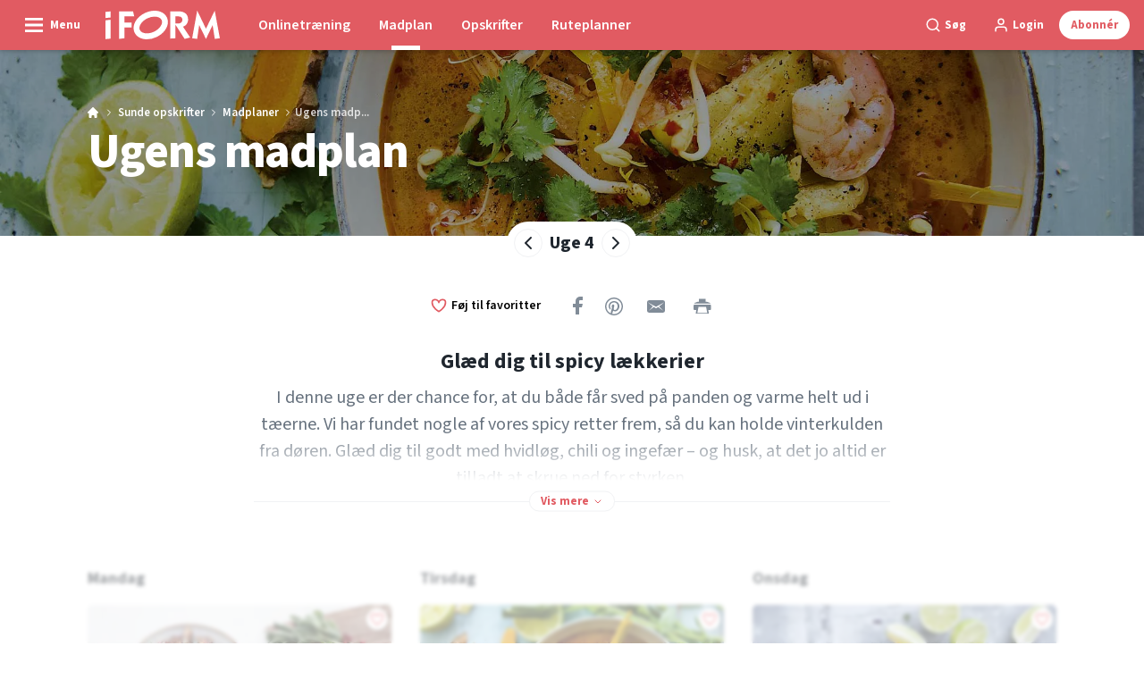

--- FILE ---
content_type: text/html; charset=utf-8
request_url: https://iform.dk/sunde-opskrifter/madplaner/madplan-uge-4-2026
body_size: 58663
content:
<!doctype html>
<html data-n-head-ssr lang="da" data-n-head="%7B%22lang%22:%7B%22ssr%22:%22da%22%7D%7D">
  <head >
    <title>Nem og sund madplan – Spicy mad på menuen | iform.dk</title><meta data-n-head="ssr" charset="utf-8"><meta data-n-head="ssr" name="viewport" content="width=device-width, initial-scale=1"><meta data-n-head="ssr" name="mobile-web-app-capable" content="yes"><meta data-n-head="ssr" name="apple-mobile-web-app-capable" content="yes"><meta data-n-head="ssr" name="apple-mobile-web-app-status-bar-style" content="black"><meta data-n-head="ssr" name="HandheldFriendly" content="true"><meta data-n-head="ssr" http-equiv="Accept-CH" content="DPR, Width, Viewport-Width"><meta data-n-head="ssr" http-equiv="X-UA-Compatible" content="IE=edge,chrome=1"><meta data-n-head="ssr" name="format-detection" content="telephone=no,date=no,address=no,email=no,url=no"><meta data-n-head="ssr" name="bwlVersion" content="1.5.2"><meta data-n-head="ssr" property="fb:app_id" content="196342644035801"><meta data-n-head="ssr" property="og:locale" content="da_DK"><meta data-n-head="ssr" property="og:site_name" content="I FORM"><meta data-n-head="ssr" property="theme-color" content="#ed4b36"><meta data-n-head="ssr" name="description" content="Du får varmen helt ud i tæerne, når du kaster dig over ugens madplan med retter som thaisuppe og pitakebab."><meta data-n-head="ssr" property="og:url" content="https://iform.dk/sunde-opskrifter/madplaner/madplan-uge-4-2026"><meta data-n-head="ssr" property="og:title" content="Ugens madplan: Retter, der giver varmen"><meta data-n-head="ssr" property="og:description" content="Madplanen er hot i denne uge, hvor vi skruet op for smagsgiverne. Glæd dig fx til thaisuppe, one pot pasta og pitakebab."><meta data-n-head="ssr" property="og:type" content="article"><meta data-n-head="ssr" property="article:published_time" content="2025-12-05T14:56:41.000Z"><meta data-n-head="ssr" property="article:modified_time" content="2025-12-05T14:56:41.000Z"><meta data-n-head="ssr" property="article:section" content="Madplaner"><meta data-n-head="ssr" property="og:article:author" content="Inge Eriksen"><meta data-n-head="ssr" property="og:image" content="https://images.bonnier.cloud/files/ifo/production/Thaisuppe.jpg?max-w=1200&amp;max-h=630&amp;fit=crop"><meta data-n-head="ssr" property="og:image:type" content="image/jpeg"><meta data-n-head="ssr" property="og:image:secure_url" content="https://images.bonnier.cloud/files/ifo/production/Thaisuppe.jpg?max-w=1200&amp;max-h=630&amp;fit=crop"><meta data-n-head="ssr" property="og:image:width" content="1200"><meta data-n-head="ssr" property="og:image:height" content="630"><meta data-n-head="ssr" name="twitter:card" content="summary_large_image"><meta data-n-head="ssr" name="twitter:description" content="Madplanen er hot i denne uge, hvor vi skruet op for smagsgiverne. Glæd dig fx til thaisuppe, one pot pasta og pitakebab."><meta data-n-head="ssr" name="twitter:title" content="Ugens madplan: Retter, der giver varmen"><meta data-n-head="ssr" name="twitter:image" content="https://images.bonnier.cloud/files/ifo/production/Thaisuppe.jpg"><meta data-n-head="ssr" name="twitter:image" content="https://images.bonnier.cloud/files/ifo/production/Thaisuppe.jpg"><meta data-n-head="ssr" name="cxense-site-id" content="1137479060405815929"><meta data-n-head="ssr" name="cXenseParse:bod-country" content="dk"><meta data-n-head="ssr" name="cXenseParse:bod-brand" content="IFO"><meta data-n-head="ssr" name="cXenseParse:bod-language" content="da"><meta data-n-head="ssr" name="cXenseParse:articleid" content="69739"><meta data-n-head="ssr" name="cXenseParse:bod-pagetype" content="article"><meta data-n-head="ssr" name="cXenseParse:pageclass" content="content"><meta data-n-head="ssr" name="cXenseParse:title" content="Ugens madplan: Retter, der giver varmen"><meta data-n-head="ssr" name="cXenseParse:body-text" content=""><meta data-n-head="ssr" name="cXenseParse:description" content="Madplanen er hot i denne uge, hvor vi skruet op for smagsgiverne. Glæd dig fx til thaisuppe, one pot pasta og pitakebab."><meta data-n-head="ssr" name="cXenseParse:image" content="https://images.bonnier.cloud/files/ifo/production/Thaisuppe.jpg"><meta data-n-head="ssr" name="cXenseParse:bod-danishsearchtitle" content="Madplan uge 4, 2026"><meta data-n-head="ssr" name="cXenseParse:recs:recommendable" content="true"><meta data-n-head="ssr" name="cXenseParse:bod-metatag-changedate" content="2025-12-05T14:56:41.000Z"><meta data-n-head="ssr" name="cXenseParse:recs:publishtime" content="2025-12-05T14:56:41.000Z"><meta data-n-head="ssr" name="cXenseParse:time:bod-featuredtime" content="2025-12-05T14:56:41.000Z"><meta data-n-head="ssr" name="cXenseParse:bod-reading-time" content="3"><meta data-n-head="ssr" name="cXenseParse:bod-taxo-cat" content="Madplaner"><meta data-n-head="ssr" name="cXenseParse:bod-taxo-cat-url" content="https://iform.dk/sunde-opskrifter/madplaner"><meta data-n-head="ssr" name="cXenseParse:bod-taxo-cat-top" content="Sunde opskrifter"><meta data-n-head="ssr" name="cXenseParse:bod-taxo-editorial-type" content=""><meta data-n-head="ssr" name="cXenseParse:bod-template" content="food-plan"><meta data-n-head="ssr" name="cXenseParse:bod-taxo-hiddentag" content="Aboblock"><meta data-n-head="ssr" name="cXenseParse:bod-taxo-hiddentag" content="Newsletterblock"><meta data-n-head="ssr" name="bcm-brand" content="IFO"><meta data-n-head="ssr" name="bcm-country" content="dk"><meta data-n-head="ssr" name="bcm-type" content="site"><meta data-n-head="ssr" name="bcm-tablet-breakpoint" content="1025"><meta data-n-head="ssr" name="bcm-mobile-breakpoint" content="768"><meta data-n-head="ssr" name="bcm-title" content="Nem og sund madplan – Spicy mad på menuen"><meta data-n-head="ssr" name="bcm-sub" content="Sunde opskrifter"><meta data-n-head="ssr" name="bcm-categories" content="Madplaner,Sunde opskrifter"><meta data-n-head="ssr" name="bcm-tags" content="Aboblock,Newsletterblock"><meta data-n-head="ssr" name="k5a:contentTag" content="Aboblock"><meta data-n-head="ssr" name="k5a:contentTag" content="Newsletterblock"><meta data-n-head="ssr" name="robots" content="max-image-preview:large"><meta data-n-head="ssr" property="bad:device" name="bad:device" content="desktop"><meta data-n-head="ssr" property="bad:pageType" name="bad:pageType" content="article"><meta data-n-head="ssr" data-n-head="ssr" name="cXenseParse:bod-dominantimage-crop-tv" content="q=60&amp;fp-x=0.5&amp;fp-y=0.5&amp;fit=crop&amp;crop=focalpoint&amp;ar=13:9"><meta data-n-head="ssr" data-n-head="ssr" name="cXenseParse:bod-dominantimage-crop-square" content="q=60&amp;fp-x=0.5&amp;fp-y=0.5&amp;fit=crop&amp;crop=focalpoint&amp;ar=1:1"><meta data-n-head="ssr" data-n-head="ssr" name="cXenseParse:bod-dominantimage-crop-wide169" content="q=60&amp;fp-x=0.5&amp;fp-y=0.5&amp;fit=crop&amp;crop=focalpoint&amp;ar=16:9"><meta data-n-head="ssr" data-n-head="ssr" name="cXenseParse:bod-dominantimage-crop-tv" content="q=60&amp;fp-x=0.5&amp;fp-y=0.5&amp;fit=crop&amp;crop=focalpoint&amp;ar=13:9"><meta data-n-head="ssr" data-n-head="ssr" name="cXenseParse:bod-dominantimage-crop-square" content="q=60&amp;fp-x=0.5&amp;fp-y=0.5&amp;fit=crop&amp;crop=focalpoint&amp;ar=1:1"><meta data-n-head="ssr" data-n-head="ssr" name="cXenseParse:bod-dominantimage-crop-wide169" content="q=60&amp;fp-x=0.5&amp;fp-y=0.5&amp;fit=crop&amp;crop=focalpoint&amp;ar=16:9"><meta data-n-head="ssr" data-n-head="ssr" name="cXenseParse:bod-dominantimage-crop-tv" content="q=60&amp;fp-x=0.5&amp;fp-y=0.5&amp;fit=crop&amp;crop=focalpoint&amp;ar=13:9"><meta data-n-head="ssr" data-n-head="ssr" name="cXenseParse:bod-dominantimage-crop-square" content="q=60&amp;fp-x=0.5&amp;fp-y=0.5&amp;fit=crop&amp;crop=focalpoint&amp;ar=1:1"><meta data-n-head="ssr" data-n-head="ssr" name="cXenseParse:bod-dominantimage-crop-wide169" content="q=60&amp;fp-x=0.5&amp;fp-y=0.5&amp;fit=crop&amp;crop=focalpoint&amp;ar=16:9"><meta data-n-head="ssr" data-n-head="ssr" name="cXenseParse:bod-dominantimage-crop-tv" content="q=60&amp;fp-x=0.5&amp;fp-y=0.5&amp;fit=crop&amp;crop=focalpoint&amp;ar=13:9"><meta data-n-head="ssr" data-n-head="ssr" name="cXenseParse:bod-dominantimage-crop-square" content="q=60&amp;fp-x=0.5&amp;fp-y=0.5&amp;fit=crop&amp;crop=focalpoint&amp;ar=1:1"><meta data-n-head="ssr" data-n-head="ssr" name="cXenseParse:bod-dominantimage-crop-wide169" content="q=60&amp;fp-x=0.5&amp;fp-y=0.5&amp;fit=crop&amp;crop=focalpoint&amp;ar=16:9"><meta data-n-head="ssr" data-n-head="ssr" name="cXenseParse:bod-dominantimage-crop-tv" content="q=60&amp;fp-x=0.5&amp;fp-y=0.5&amp;fit=crop&amp;crop=focalpoint&amp;ar=13:9"><meta data-n-head="ssr" data-n-head="ssr" name="cXenseParse:bod-dominantimage-crop-square" content="q=60&amp;fp-x=0.5&amp;fp-y=0.5&amp;fit=crop&amp;crop=focalpoint&amp;ar=1:1"><meta data-n-head="ssr" data-n-head="ssr" name="cXenseParse:bod-dominantimage-crop-wide169" content="q=60&amp;fp-x=0.5&amp;fp-y=0.5&amp;fit=crop&amp;crop=focalpoint&amp;ar=16:9"><meta data-n-head="ssr" data-n-head="ssr" name="cXenseParse:bod-dominantimage-crop-tv" content="q=60&amp;fp-x=0.5&amp;fp-y=0.5&amp;fit=crop&amp;crop=focalpoint&amp;ar=13:9"><meta data-n-head="ssr" data-n-head="ssr" name="cXenseParse:bod-dominantimage-crop-square" content="q=60&amp;fp-x=0.5&amp;fp-y=0.5&amp;fit=crop&amp;crop=focalpoint&amp;ar=1:1"><meta data-n-head="ssr" data-n-head="ssr" name="cXenseParse:bod-dominantimage-crop-wide169" content="q=60&amp;fp-x=0.5&amp;fp-y=0.5&amp;fit=crop&amp;crop=focalpoint&amp;ar=16:9"><meta data-n-head="ssr" data-n-head="ssr" name="cXenseParse:bod-dominantimage-crop-tv" content="q=60&amp;fp-x=0.5&amp;fp-y=0.5&amp;fit=crop&amp;crop=focalpoint&amp;ar=13:9"><meta data-n-head="ssr" data-n-head="ssr" name="cXenseParse:bod-dominantimage-crop-square" content="q=60&amp;fp-x=0.5&amp;fp-y=0.5&amp;fit=crop&amp;crop=focalpoint&amp;ar=1:1"><meta data-n-head="ssr" data-n-head="ssr" name="cXenseParse:bod-dominantimage-crop-wide169" content="q=60&amp;fp-x=0.5&amp;fp-y=0.5&amp;fit=crop&amp;crop=focalpoint&amp;ar=16:9"><link data-n-head="ssr" rel="icon" type="image/x-icon" href="/favicon.ico"><link data-n-head="ssr" rel="preconnect" href="https://dev.visualwebsiteoptimizer.com"><link data-n-head="ssr" rel="canonical" href="https://iform.dk/sunde-opskrifter/madplaner/madplan-uge-4-2026"><link data-n-head="ssr" rel="alternate" type="application/rss+xml" title="I FORM RSS feed" href="https://iform.dk/feed/rss"><link data-n-head="ssr" rel="alternate" hreflang="nb-NO" href="https://iform.nu/sunne-oppskrifter/ukesmenyer/ukesmeny-uke-4-2026"><link data-n-head="ssr" rel="alternate" hreflang="da-DK" href="https://iform.dk/sunde-opskrifter/madplaner/madplan-uge-4-2026"><link data-n-head="ssr" rel="alternate" hreflang="sv-SE" href="https://iform.se/nyttiga-recept/menyer/meny-vecka-4-2026"><link data-n-head="ssr" rel="alternate" hreflang="fi-FI" href="https://kuntoplus.fi/terveellisia-resepteja/ruokaohjeet/ruokaohjeet-viikko-4-2026"><link data-n-head="ssr" rel="preload" as="image" href="https://images-bonnier.imgix.net/files/ifo/production/Thaisuppe.jpg?auto=compress,format&amp;w=1024 1024w" srcset="https://images-bonnier.imgix.net/files/ifo/production/Thaisuppe.jpg?auto=compress,format&amp;w=1024 1024w, https://images-bonnier.imgix.net/files/ifo/production/Thaisuppe.jpg?auto=compress,format&amp;w=960 960w, https://images-bonnier.imgix.net/files/ifo/production/Thaisuppe.jpg?auto=compress,format&amp;w=900 900w, https://images-bonnier.imgix.net/files/ifo/production/Thaisuppe.jpg?auto=compress,format&amp;w=800 800w, https://images-bonnier.imgix.net/files/ifo/production/Thaisuppe.jpg?auto=compress,format&amp;w=600 600w, https://images-bonnier.imgix.net/files/ifo/production/Thaisuppe.jpg?auto=compress,format&amp;w=500 500w, https://images-bonnier.imgix.net/files/ifo/production/Thaisuppe.jpg?auto=compress,format&amp;w=400 400w, https://images-bonnier.imgix.net/files/ifo/production/Thaisuppe.jpg?auto=compress,format&amp;w=350 350w, https://images-bonnier.imgix.net/files/ifo/production/Thaisuppe.jpg?auto=compress,format&amp;w=300 300w, https://images-bonnier.imgix.net/files/ifo/production/Thaisuppe.jpg?auto=compress,format&amp;w=275 275w, https://images-bonnier.imgix.net/files/ifo/production/Thaisuppe.jpg?auto=compress,format&amp;w=250 250w, https://images-bonnier.imgix.net/files/ifo/production/Thaisuppe.jpg?auto=compress,format&amp;w=225 225w, https://images-bonnier.imgix.net/files/ifo/production/Thaisuppe.jpg?auto=compress,format&amp;w=200 200w, https://images-bonnier.imgix.net/files/ifo/production/Thaisuppe.jpg?auto=compress,format&amp;w=175 175w, https://images-bonnier.imgix.net/files/ifo/production/Thaisuppe.jpg?auto=compress,format&amp;w=150 150w, https://images-bonnier.imgix.net/files/ifo/production/Thaisuppe.jpg?auto=compress,format&amp;w=125 125w, https://images-bonnier.imgix.net/files/ifo/production/Thaisuppe.jpg?auto=compress,format&amp;w=100 100w"><script data-n-head="ssr" type="text/javascript" id="vwoCode">  window._vwo_code || (function() {
            var account_id = 713144,
                version = 2.1,
                settings_tolerance = 2000,
                hide_element = 'body',
                hide_element_style = 'opacity:0 !important;filter:alpha(opacity=0) !important;background:none !important;transition:none !important;',
                f = false, w = window, d = document, v = d.querySelector('#vwoCode'),
                cK = '_vwo_' + account_id + '_settings', cc = {};
            try {
              var c = JSON.parse(localStorage.getItem('_vwo_' + account_id + '_config'));
              cc = c && typeof c === 'object' ? c : {};
            } catch (e) {}
            var stT = cc.stT === 'session' ? w.sessionStorage : w.localStorage;
            code = {
              use_existing_jquery: function() { return typeof use_existing_jquery !== 'undefined' ? use_existing_jquery : undefined; },
              library_tolerance: function() { return typeof library_tolerance !== 'undefined' ? library_tolerance : undefined; },
              settings_tolerance: function() { return cc.sT || settings_tolerance; },
              hide_element_style: function() { return '{' + (cc.hES || hide_element_style) + '}'; },
              hide_element: function() {
                if (performance.getEntriesByName('first-contentful-paint')[0]) { return ''; }
                return typeof cc.hE === 'string' ? cc.hE : hide_element;
              },
              getVersion: function() { return version; },
              finish: function(e) {
                if (!f) {
                  f = true;
                  var t = d.getElementById('_vis_opt_path_hides');
                  if (t) t.parentNode.removeChild(t);
                  if (e) (new Image).src = 'https://dev.visualwebsiteoptimizer.com/ee.gif?a=' + account_id + e;
                }
              },
              finished: function() { return f; },
              addScript: function(e) {
                var t = d.createElement('script');
                t.type = 'text/javascript';
                if (e.src) { t.src = e.src; } else { t.text = e.text; }
                d.getElementsByTagName('head')[0].appendChild(t);
              },
              load: function(e, t) {
                var i = this.getSettings(), n = d.createElement('script'), r = this;
                t = t || {};
                if (i) {
                  n.textContent = i;
                  d.getElementsByTagName('head')[0].appendChild(n);
                  if (!w.VWO || VWO.caE) {
                    stT.removeItem(cK);
                    r.load(e);
                  }
                } else {
                  var o = new XMLHttpRequest();
                  o.open('GET', e, true);
                  o.withCredentials = !t.dSC;
                  o.responseType = t.responseType || 'text';
                  o.onload = function() {
                    if (t.onloadCb) { return t.onloadCb(o, e); }
                    if (o.status === 200) { _vwo_code.addScript({ text: o.responseText }); }
                    else { _vwo_code.finish('&e=loading_failure:' + e); }
                  };
                  o.onerror = function() {
                    if (t.onerrorCb) { return t.onerrorCb(e); }
                    _vwo_code.finish('&e=loading_failure:' + e);
                  };
                  o.send();
                }
              },
              getSettings: function() {
                try {
                  var e = stT.getItem(cK);
                  if (!e) { return; }
                  e = JSON.parse(e);
                  if (Date.now() > e.e) {
                    stT.removeItem(cK);
                    return;
                  }
                  return e.s;
                } catch (e) { return; }
              },
              init: function() {
                if (d.URL.indexOf('__vwo_disable__') > -1) return;
                var e = this.settings_tolerance();
                w._vwo_settings_timer = setTimeout(function() {
                  _vwo_code.finish();
                  stT.removeItem(cK);
                }, e);
                var t;
                if (this.hide_element() !== 'body') {
                  t = d.createElement('style');
                  var i = this.hide_element(), n = i ? i + this.hide_element_style() : '', r = d.getElementsByTagName('head')[0];
                  t.setAttribute('id', '_vis_opt_path_hides');
                  v && t.setAttribute('nonce', v.nonce);
                  t.setAttribute('type', 'text/css');
                  if (t.styleSheet) t.styleSheet.cssText = n;
                  else t.appendChild(d.createTextNode(n));
                  r.appendChild(t);
                } else {
                  t = d.getElementsByTagName('head')[0];
                  var n = d.createElement('div');
                  n.style.cssText = 'z-index: 2147483647 !important;position: fixed !important;left: 0 !important;top: 0 !important;width: 100% !important;height: 100% !important;background: white !important;';
                  n.setAttribute('id', '_vis_opt_path_hides');
                  n.classList.add('_vis_hide_layer');
                  t.parentNode.insertBefore(n, t.nextSibling);
                }
                var o = 'https://dev.visualwebsiteoptimizer.com/j.php?a=' + account_id + '&u=' + encodeURIComponent(d.URL) + '&vn=' + version;
                if (w.location.search.indexOf('_vwo_xhr') !== -1) {
                  this.addScript({ src: o });
                } else {
                  this.load(o + '&x=true');
                }
              }
            };
            w._vwo_code = code;
            code.init();
          })();
      
          window.VWO = window.VWO || [];
          window.VWO.push(['onVariationApplied', function(data) {
            var expId = data[1];
            var variationId = data[2];
            if (typeof(_vwo_exp[expId].comb_n[variationId]) !== 'undefined' && ['VISUAL_AB', 'VISUAL', 'SPLIT_URL', 'SURVEY'].indexOf(_vwo_exp[expId].type) > -1) {
              var x = [_vwo_exp[expId].comb_n[variationId]];
              window._mfq = window._mfq || [];
              window._mfq.push(["tag", "Variant: " + x]);
            }
          }]);  </script><script data-n-head="ssr" data-hid="gtm-script">if(!window._gtm_init){window._gtm_init=1;(function(w,n,d,m,e,p){w[d]=(w[d]==1||n[d]=='yes'||n[d]==1||n[m]==1||(w[e]&&w[e][p]&&w[e][p]()))?1:0})(window,navigator,'doNotTrack','msDoNotTrack','external','msTrackingProtectionEnabled');(function(w,d,s,l,x,y){w[x]={};w._gtm_inject=function(i){if(w.doNotTrack||w[x][i])return;w[x][i]=1;w[l]=w[l]||[];w[l].push({'gtm.start':new Date().getTime(),event:'gtm.js'});var f=d.getElementsByTagName(s)[0],j=d.createElement(s);j.async=true;j.src='https://www.googletagmanager.com/gtm.js?id='+i;f.parentNode.insertBefore(j,f);}})(window,document,'script','dataLayer','_gtm_ids','_gtm_inject')}</script><script data-n-head="ssr" data-hid="CookieConsent" id="CookieConsent" type="text/javascript" charset="utf-8">window.gdprAppliesGlobally=true;(function(){function r(e){if(!window.frames[e]){if(document.body&&document.body.firstChild){var t=document.body;var n=document.createElement("iframe");n.style.display="none";n.name=e;n.title=e;t.insertBefore(n,t.firstChild)}else{setTimeout(function(){r(e)},5)}}}function e(n,i,o,c,s){function e(e,t,n,r){if(typeof n!=="function"){return}if(!window[i]){window[i]=[]}var a=false;if(s){a=s(e,r,n)}if(!a){window[i].push({command:e,version:t,callback:n,parameter:r})}}e.stub=true;e.stubVersion=2;function t(r){if(!window[n]||window[n].stub!==true){return}if(!r.data){return}var a=typeof r.data==="string";var e;try{e=a?JSON.parse(r.data):r.data}catch(t){return}if(e[o]){var i=e[o];window[n](i.command,i.version,function(e,t){var n={};n[c]={returnValue:e,success:t,callId:i.callId};r.source.postMessage(a?JSON.stringify(n):n,"*")},i.parameter)}}if(typeof window[n]!=="function"){window[n]=e;if(window.addEventListener){window.addEventListener("message",t,false)}else{window.attachEvent("onmessage",t)}}}e("__tcfapi","__tcfapiBuffer","__tcfapiCall","__tcfapiReturn");r("__tcfapiLocator");(function(e,t){var n=document.createElement("link");n.rel="preload";n.as="script";var r=document.createElement("script");r.id="spcloader";r.type="text/javascript";r["async"]=true;r.charset="utf-8";var a="https://sdk.privacy-center.org/"+e+"/loader.js?target_type=notice&target="+t;n.href=a;r.src=a;var i=document.getElementsByTagName("script")[0];i.parentNode.insertBefore(n,i);i.parentNode.insertBefore(r,i)})("fb809c51-e9cd-4e35-a92d-e44bb858841e","A9ZMRfBt")})();</script><script data-n-head="ssr" data-hid="DidomiConfig" innterHTML="window.didomiConfig = {
        user: {
          bots: {
            consentRequired: false,
            types: ['crawlers', 'performance'],
            extraUserAgents: [],
          }
        }
      }" type="text/javascript" charset="utf-8"></script><script data-n-head="ssr" data-hid="gpt-script-id" src="https://securepubads.g.doubleclick.net/tag/js/gpt.js" data-vendor="google"></script><script data-n-head="ssr" data-hid="rubicon-script-id" src="https://micro.rubiconproject.com/prebid/dynamic/12954.js?site=BP_DK" id="rubicon-script-id" data-vendor="iab:52"></script><script data-n-head="ssr" data-hid="cxense" src="https://cdn.cxense.com/cx.cce.js" defer ssr="false"></script><script data-n-head="ssr" data-hid="common-bonnier-datalayer-cloud-script" src="https://europe-west1-bonnier-big-data.cloudfunctions.net/commonBonnierDataLayer" async></script><script data-n-head="ssr" data-hid="cxense-init" type="text/javascript" charset="utf-8">
            window.cX = window.cX || {}
            window.cX.callQueue = window.cX.callQueue || []
            window.cX.callQueue.push(['setSiteId', '1137479060405815929'])
            window.cX.callQueue.push(['sendPageViewEvent'])
          </script><script data-n-head="ssr" data-hid="piano-script" type="text/javascript" charset="utf-8" ssr="false">
          tp = window.tp || [];
          tp.push(["setAid", 'xAbRVT9Xpu']);
          tp.push(["setSandbox", false]);
          tp.push(["setCxenseSiteId", '1137479060405815929']);

          (function(src) {
              var a = document.createElement("script");
              a.type = "text/javascript";
              a.async = true;
              a.src = src;
              var b = document.getElementsByTagName("script")[0];
              b.parentNode.insertBefore(a, b)
          })("https://cdn.tinypass.com/api/tinypass.min.js");
      </script><script data-n-head="ssr" type="application/ld+json">[{"@context":"https://schema.org","@type":"Article","@id":"https://iform.dk/sunde-opskrifter/madplaner/madplan-uge-4-2026#article","inLanguage":"da-DK","url":"https://iform.dk/sunde-opskrifter/madplaner/madplan-uge-4-2026","mainEntityOfPage":"https://iform.dk/sunde-opskrifter/madplaner/madplan-uge-4-2026","name":"Madplan uge 4, 2026","image":"https://images.bonnier.cloud/files/ifo/production/Thaisuppe.jpg","description":"Du får varmen helt ud i tæerne, når du kaster dig over ugens madplan med retter som thaisuppe og pitakebab.","headline":"Madplan uge 4, 2026","datePublished":"2025-12-05T14:56:41.000Z","dateModified":"2025-12-05T14:56:41.000Z","publisher":[{"@type":"Organization","url":"https://iform.dk","name":"I FORM","description":"I FORM er Skandinaviens største hjemmeside om træning, kost og vægttab. Find de bedste tips, programmer og opskrifter til en sundere hverdag her.","logo":[{"@type":"ImageObject","url":"iform.dk/logo.svg"}]}],"author":[{"@type":"Person","@id":"https://iform.dk/author/inge-eriksen#Person","name":"Inge Eriksen","url":"https://iform.dk/author/inge-eriksen","jobTitle":"Journalist og redaktionssekretær på I FORM","description":"Uddannelse: Journalist\nUddannet som journalist fra Danmarks Medie- og Journalisthøjskole (DMJX) i Aarhus i 1994. Ansat på I FORM siden 2005. Har tidligere arbejdet som journalist og redaktør på Herlev Bladet.\nSkriver og redigerer artikler om sundhed, kost, opskrifter, træning og vægttab.\nLinkedIn LinkedIn-profil","image":[]}],"potentialAction":[{"@type":"ReadAction","target":["https://iform.dk"]},{"@type":"SearchAction","target":[{"@type":"EntryPoint","urlTemplate":"https://iform.dk/search?s={search_term_string}"}],"query-input":[{"@type":"PropertyValueSpecification","valueRequired":"https://schema.org/True","valueName":"search_term_string"}]}]},{"@context":"https://schema.org","@type":"ItemList","itemListElement":[]},{"@context":"https://schema.org","@type":"ItemList","itemListElement":[]},{"@context":"https://schema.org","@type":"BreadcrumbList","itemListElement":[{"@context":"https://schema.org","@type":"ListItem","position":0,"name":"sunde opskrifter","item":"https://iform.dk/sunde-opskrifter"},{"@context":"https://schema.org","@type":"ListItem","position":1,"name":"madplaner","item":"https://iform.dk/sunde-opskrifter/madplaner"},{"@context":"https://schema.org","@type":"ListItem","position":2,"name":"madplan uge 4 2026","item":null}]},{"@context":"https://schema.org","@type":"Article","@id":"https://iform.dk/sunde-opskrifter/madplaner/madplan-uge-4-2026#article","inLanguage":"da-DK","isAccessibleForFree":false}]</script><link rel="preload" href="/_nuxt/66ca71a.js" as="script"><link rel="preload" href="/_nuxt/2d2bbb6.js" as="script"><link rel="preload" href="/_nuxt/css/ce3c010.css" as="style"><link rel="preload" href="/_nuxt/2c0ada6.js" as="script"><link rel="preload" href="/_nuxt/css/562b940.css" as="style"><link rel="preload" href="/_nuxt/b596a3e.js" as="script"><link rel="preload" href="/_nuxt/a0003d2.js" as="script"><link rel="preload" href="/_nuxt/css/63a0173.css" as="style"><link rel="preload" href="/_nuxt/f6a8680.js" as="script"><link rel="preload" href="/_nuxt/css/81faa8d.css" as="style"><link rel="preload" href="/_nuxt/66d1b58.js" as="script"><link rel="preload" href="/_nuxt/fa788dc.js" as="script"><link rel="preload" href="/_nuxt/css/00478f8.css" as="style"><link rel="preload" href="/_nuxt/4019610.js" as="script"><link rel="preload" href="/_nuxt/4b357a9.js" as="script"><link rel="preload" href="/_nuxt/css/52452a6.css" as="style"><link rel="preload" href="/_nuxt/22bf8eb.js" as="script"><link rel="preload" href="/_nuxt/css/6da55b8.css" as="style"><link rel="preload" href="/_nuxt/a24adb6.js" as="script"><link rel="preload" href="/_nuxt/css/6e5d32d.css" as="style"><link rel="preload" href="/_nuxt/d0de2e3.js" as="script"><link rel="stylesheet" href="/_nuxt/css/ce3c010.css"><link rel="stylesheet" href="/_nuxt/css/562b940.css"><link rel="stylesheet" href="/_nuxt/css/63a0173.css"><link rel="stylesheet" href="/_nuxt/css/81faa8d.css"><link rel="stylesheet" href="/_nuxt/css/00478f8.css"><link rel="stylesheet" href="/_nuxt/css/52452a6.css"><link rel="stylesheet" href="/_nuxt/css/6da55b8.css"><link rel="stylesheet" href="/_nuxt/css/6e5d32d.css">
  </head>
  <body class="no-js" data-n-head="%7B%22class%22:%7B%22ssr%22:%22no-js%22%7D%7D">
    <noscript data-n-head="ssr" data-hid="gtm-noscript" data-pbody="true"><iframe src="https://www.googletagmanager.com/ns.html?id=GTM-5HQ6KLM&" height="0" width="0" style="display:none;visibility:hidden" title="gtm"></iframe></noscript><div data-server-rendered="true" id="__nuxt"><!----><div id="__layout"><main data-fetch-key="data-v-98aaf726:0" data-v-98aaf726><div id="mkt-placement-5" data-v-afb14004 data-v-98aaf726></div> <div id="mkt-placement-4" data-v-afb14004 data-v-98aaf726></div> <div id="mkt-placement-11" data-v-afb14004 data-v-98aaf726></div> <div data-v-98aaf726><div class="vue-portal-target" data-v-98aaf726></div></div> <div data-v-1746762e data-v-98aaf726><header class="site-header" data-v-1746762e><div class="header-grid" data-v-1746762e><div class="header-grid__logo" data-v-1746762e><label for="main-menu-toggle" aria-controls="offcanvas" tabindex="0" class="hamburger" data-v-1746762e><svg viewBox="0 0 22 17" class="hamburger__icon" data-v-1746762e><use xlink:href="/_nuxt/img/sprite.a7420f9.svg#hamburger-bold"></use></svg> <span class="hamburger__label" data-v-1746762e>
            Menu
          </span></label> <a href="/" title="Tilbage til forsiden" class="header__logo nuxt-link-active" data-v-450a308a data-v-1746762e><span data-v-450a308a><svg viewBox="0 0 521 130" class="header__svg" data-v-450a308a><use xlink:href="/_nuxt/img/sprite.a7420f9.svg#iform"></use></svg></span></a></div> <nav class="header-grid__menu-md hidden-md-down" data-v-1746762e><ul class="tabs-md" data-v-1746762e><a href="/traen-med-i-form" class="tabs-md__item" data-v-1746762e><span class="tabs-md__link" data-v-1746762e>
              Onlinetræning
            </span></a><a href="/sunde-opskrifter/madplaner/madplan-uge-4-2026" aria-current="page" class="tabs-md__item nuxt-link-exact-active nuxt-link-active" data-v-1746762e><span class="tabs-md__link" data-v-1746762e>
              Madplan
            </span></a><a href="/sunde-opskrifter" class="tabs-md__item nuxt-link-active" data-v-1746762e><span class="tabs-md__link" data-v-1746762e>
              Opskrifter
            </span></a><a href="/ruteplanner" class="tabs-md__item" data-v-1746762e><span class="tabs-md__link" data-v-1746762e>
              Ruteplanner
            </span></a></ul></nav> <div class="header-grid__tools" data-v-1746762e><div class="grid__item" data-v-1746762e><span class="btn-tool btn-tool--default toggleSearch" data-v-1746762e><svg viewBox="0 0 21 21" class="btn-tool__icon" data-v-1746762e><use xlink:href="/_nuxt/img/sprite.a7420f9.svg#search"></use></svg> <span class="btn-tool__label hidden-xs-down" data-v-1746762e>
              Søg
            </span></span></div> <div class="grid__item" style="display:none;" data-v-1746762e><span class="btn-tool btn-tool--default toggleUserMenu" data-v-1746762e><svg viewBox="0 0 21 21" class="btn-tool__icon" data-v-1746762e><use xlink:href="/_nuxt/img/sprite.a7420f9.svg#user"></use></svg> <span class="btn-tool__label" data-v-1746762e>
              Min side
            </span></span></div> <div class="grid__item hidden-sm-down" data-v-1746762e><!----></div> <div class="grid__item" data-v-1746762e><button data-href="#" class="btn-tool btn-tool--subscribe mkt-subscribe-trigger" data-v-1746762e><span class="btn-tool__label" data-v-1746762e>
              Abonnér
            </span></button></div></div></div></header> <nav class="header-grid__menu-sm hidden-lg-up" data-v-1746762e><ul class="tabs-sm" data-v-1746762e><a href="/traen-med-i-form" class="tabs-sm__item" data-v-1746762e><span class="tabs-sm__link" data-v-1746762e>
          Onlinetræning
        </span></a><a href="/sunde-opskrifter/madplaner/madplan-uge-4-2026" aria-current="page" class="tabs-sm__item nuxt-link-exact-active nuxt-link-active" data-v-1746762e><span class="tabs-sm__link" data-v-1746762e>
          Madplan
        </span></a><a href="/sunde-opskrifter" class="tabs-sm__item nuxt-link-active" data-v-1746762e><span class="tabs-sm__link" data-v-1746762e>
          Opskrifter
        </span></a><a href="/ruteplanner" class="tabs-sm__item" data-v-1746762e><span class="tabs-sm__link" data-v-1746762e>
          Ruteplanner
        </span></a></ul></nav> <div id="offcanvas" class="offcanvas" data-v-1746762e><div class="offcanvas__overlay" data-v-1746762e></div></div> <div class="offcanvas-search" data-v-1746762e><div class="offcanvas-search__container" data-v-1746762e><div class="grid" data-v-1746762e><div class="grid__item--content" data-v-1746762e><span class="offcanvas-search__close toggleSearch btn-tool btn-tool--gray" data-v-1746762e><span class="btn-tool__label" data-v-1746762e>
              Luk
            </span> <svg viewBox="0 0 19 18" class="btn-tool__icon" data-v-1746762e><use xlink:href="/_nuxt/img/sprite.a7420f9.svg#close"></use></svg></span> <form class="search__form mb-2" data-v-5a7c04cd data-v-1746762e><input type="search" name="s" placeholder="Indtast søgeord" value="" class="search__input search__input--shadow" data-v-5a7c04cd> <button type="submit" class="btn search__submit" data-v-5a7c04cd><svg viewBox="0 0 24 24" class="search__svg" data-v-5a7c04cd><use xlink:href="/_nuxt/img/sprite.a7420f9.svg#search"></use></svg> <span class="btn__label" data-v-5a7c04cd>
      Søg
    </span></button></form></div></div></div></div></div> <div data-v-2fe59941 data-v-98aaf726><input id="main-menu-toggle" tabindex="-1" type="checkbox" class="js-menu-fallback-checkbox" data-v-2fe59941> <div id="offcanvas" class="offcanvas" data-v-2fe59941><div class="offcanvas__container offcanvas__container__left" data-v-2fe59941><nav class="main-nav" data-v-17914cd8 data-v-98aaf726><div class="main-nav__top" data-v-17914cd8><label id="close-main-nav" for="main-menu-toggle" role="presentation" class="main-nav__close btn-tool btn-tool--gray" data-v-17914cd8><svg viewBox="0 0 24 24" class="btn-tool__icon" data-v-17914cd8><use xlink:href="/_nuxt/img/sprite.a7420f9.svg#close"></use></svg> <span class="btn-tool__label" data-v-17914cd8>Luk</span></label> <div data-v-17914cd8><!----></div></div> <a href="/" class="main-nav__frontpage-link nuxt-link-active" data-v-17914cd8><span class="main-nav__frontpage-link--icon" data-v-17914cd8><svg viewBox="0 0 17 17" class="main-nav__svg" data-v-17914cd8><use xlink:href="/_nuxt/img/sprite.a7420f9.svg#home"></use></svg></span> <span data-v-17914cd8>
      Til forsiden
    </span></a> <ul role="menubar" class="main-menu" data-v-17914cd8><li role="menuitem" class="main-menu__item" data-v-17914cd8><button id="toggle-89" aria-expanded="false" class="main-menu__btn main-menu__toggle-submenu" data-v-17914cd8><span class="main-menu__icon" data-v-17914cd8><svg viewBox="0 0 24 24" class="main-menu__svg" data-v-17914cd8><use xlink:href="/_nuxt/img/sprite.a7420f9.svg#chevron-down"></use></svg></span> <span class="main-menu__label" data-v-17914cd8>Ruteplanner</span></button> <div class="sub-menu" data-v-17914cd8><ul class="sub-menu__list" data-v-17914cd8><li class="sub-menu__item" data-v-17914cd8><a href="/ruteplanner" class="sub-menu__link" data-v-17914cd8>I FORMs ruteplanner</a></li><li class="sub-menu__item" data-v-17914cd8><a href="https://ruteplanner.iform.dk/" class="sub-menu__link" data-v-17914cd8>Tegn rute</a></li><li class="sub-menu__item" data-v-17914cd8><a href="https://ruteplanner.iform.dk/nouser" class="sub-menu__link" data-v-17914cd8>Mine ruter</a></li></ul></div></li><li role="menuitem" class="main-menu__item" data-v-17914cd8><button id="toggle-349" aria-expanded="false" class="main-menu__btn main-menu__toggle-submenu" data-v-17914cd8><span class="main-menu__icon" data-v-17914cd8><svg viewBox="0 0 24 24" class="main-menu__svg" data-v-17914cd8><use xlink:href="/_nuxt/img/sprite.a7420f9.svg#chevron-down"></use></svg></span> <span class="main-menu__label" data-v-17914cd8>Træning</span></button> <div class="sub-menu" data-v-17914cd8><ul class="sub-menu__list" data-v-17914cd8><li class="sub-menu__item" data-v-17914cd8><a href="/traening" class="sub-menu__link" data-v-17914cd8>TRÆNING</a></li><li class="sub-menu__item" data-v-17914cd8><a href="/tags/traeningsprogrammer" class="sub-menu__link" data-v-17914cd8>Alle træningsprogrammer</a></li><li class="sub-menu__item" data-v-17914cd8><a href="/traening/onlinetraening" class="sub-menu__link" data-v-17914cd8>Onlinetræning</a></li><li class="sub-menu__item" data-v-17914cd8><a href="/tags/quick-fit" class="sub-menu__link" data-v-17914cd8>Quick fit-træninger</a></li><li class="sub-menu__item" data-v-17914cd8><a href="/traening/onlinetraening/oevelser" class="sub-menu__link" data-v-17914cd8>Øvelser</a></li><li class="sub-menu__item" data-v-17914cd8><a href="/traening/styrketraening" class="sub-menu__link" data-v-17914cd8>Styrketræning</a></li><li class="sub-menu__item" data-v-17914cd8><a href="/traening/yoga" class="sub-menu__link" data-v-17914cd8>Yoga</a></li><li class="sub-menu__item" data-v-17914cd8><a href="/sundhed/skader" class="sub-menu__link" data-v-17914cd8>Skader</a></li><li class="sub-menu__item" data-v-17914cd8><a href="/traeningsudstyr" class="sub-menu__link" data-v-17914cd8>Træningstøj og -udstyr</a></li><li class="sub-menu__item" data-v-17914cd8><a href="/traening/test-coopertest" class="sub-menu__link" data-v-17914cd8>Coopertest - test din kondition</a></li></ul></div></li><li role="menuitem" class="main-menu__item" data-v-17914cd8><button id="toggle-518" aria-expanded="false" class="main-menu__btn main-menu__toggle-submenu" data-v-17914cd8><span class="main-menu__icon" data-v-17914cd8><svg viewBox="0 0 24 24" class="main-menu__svg" data-v-17914cd8><use xlink:href="/_nuxt/img/sprite.a7420f9.svg#chevron-down"></use></svg></span> <span class="main-menu__label" data-v-17914cd8>Løb &amp; gang</span></button> <div class="sub-menu" data-v-17914cd8><ul class="sub-menu__list" data-v-17914cd8><li class="sub-menu__item" data-v-17914cd8><a href="/traening/loeb" class="sub-menu__link" data-v-17914cd8>Løb</a></li><li class="sub-menu__item" data-v-17914cd8><a href="/traening/gang" class="sub-menu__link" data-v-17914cd8>Gang</a></li><li class="sub-menu__item" data-v-17914cd8><a href="/loebeprogrammer" class="sub-menu__link" data-v-17914cd8>Løbeprogrammer</a></li><li class="sub-menu__item" data-v-17914cd8><a href="/traening/loeb/5-km-loebeprogram" class="sub-menu__link" data-v-17914cd8>5 km</a></li><li class="sub-menu__item" data-v-17914cd8><a href="/traening/loeb/10-km-loebeprogram" class="sub-menu__link" data-v-17914cd8>10 km</a></li><li class="sub-menu__item" data-v-17914cd8><a href="/traening/loeb/halvmarathon" class="sub-menu__link" data-v-17914cd8>Halvmarathon</a></li><li class="sub-menu__item" data-v-17914cd8><a href="/traening/loeb/marathon" class="sub-menu__link" data-v-17914cd8>Marathon</a></li><li class="sub-menu__item" data-v-17914cd8><a href="/traening/loeb/intervaltraening-loeb" class="sub-menu__link" data-v-17914cd8>Intervaltræning</a></li></ul></div></li><li role="menuitem" class="main-menu__item" data-v-17914cd8><button id="toggle-100" aria-expanded="false" class="main-menu__btn main-menu__toggle-submenu" data-v-17914cd8><span class="main-menu__icon" data-v-17914cd8><svg viewBox="0 0 24 24" class="main-menu__svg" data-v-17914cd8><use xlink:href="/_nuxt/img/sprite.a7420f9.svg#chevron-down"></use></svg></span> <span class="main-menu__label" data-v-17914cd8>Opskrifter</span></button> <div class="sub-menu" data-v-17914cd8><ul class="sub-menu__list" data-v-17914cd8><li class="sub-menu__item" data-v-17914cd8><a href="/sunde-opskrifter" class="sub-menu__link nuxt-link-active" data-v-17914cd8>ALLE OPSKRIFTER</a></li><li class="sub-menu__item" data-v-17914cd8><a href="/sunde-opskrifter/madplaner" class="sub-menu__link nuxt-link-active" data-v-17914cd8>Madplaner</a></li><li class="sub-menu__item" data-v-17914cd8><a href="/sunde-opskrifter/aftensmad" class="sub-menu__link" data-v-17914cd8>Aftensmad</a></li><li class="sub-menu__item" data-v-17914cd8><a href="/sunde-opskrifter/frokost" class="sub-menu__link" data-v-17914cd8>Frokost</a></li><li class="sub-menu__item" data-v-17914cd8><a href="/sunde-opskrifter/morgenmad" class="sub-menu__link" data-v-17914cd8>Morgenmad</a></li><li class="sub-menu__item" data-v-17914cd8><a href="/sunde-opskrifter/broed" class="sub-menu__link" data-v-17914cd8>Brød</a></li><li class="sub-menu__item" data-v-17914cd8><a href="/tags/salat" class="sub-menu__link" data-v-17914cd8>Salater</a></li><li class="sub-menu__item" data-v-17914cd8><a href="/sunde-opskrifter/kager" class="sub-menu__link" data-v-17914cd8>Kager</a></li><li class="sub-menu__item" data-v-17914cd8><a href="/sunde-opskrifter/pandekager" class="sub-menu__link" data-v-17914cd8>Pandekager</a></li><li class="sub-menu__item" data-v-17914cd8><a href="/sunde-opskrifter/desserter" class="sub-menu__link" data-v-17914cd8>Desserter</a></li><li class="sub-menu__item" data-v-17914cd8><a href="/sunde-opskrifter/sunde-snacks" class="sub-menu__link" data-v-17914cd8>Sunde snacks</a></li><li class="sub-menu__item" data-v-17914cd8><a href="/sunde-opskrifter/smoothie" class="sub-menu__link" data-v-17914cd8>Smoothie</a></li><li class="sub-menu__item" data-v-17914cd8><a href="/sunde-opskrifter/juice-opskrifter" class="sub-menu__link" data-v-17914cd8>Juice-opskrifter</a></li><li class="sub-menu__item" data-v-17914cd8><a href="/tags/vegetar-opskrifter" class="sub-menu__link" data-v-17914cd8>Vegetar</a></li><li class="sub-menu__item" data-v-17914cd8><a href="/sund-mad/gram-til-dl" class="sub-menu__link" data-v-17914cd8>Omregn gram til dl</a></li></ul></div></li><li role="menuitem" class="main-menu__item" data-v-17914cd8><button id="toggle-314" aria-expanded="false" class="main-menu__btn main-menu__toggle-submenu" data-v-17914cd8><span class="main-menu__icon" data-v-17914cd8><svg viewBox="0 0 24 24" class="main-menu__svg" data-v-17914cd8><use xlink:href="/_nuxt/img/sprite.a7420f9.svg#chevron-down"></use></svg></span> <span class="main-menu__label" data-v-17914cd8>Sund kost</span></button> <div class="sub-menu" data-v-17914cd8><ul class="sub-menu__list" data-v-17914cd8><li class="sub-menu__item" data-v-17914cd8><a href="/sund-mad" class="sub-menu__link" data-v-17914cd8>SUND KOST</a></li><li class="sub-menu__item" data-v-17914cd8><a href="/sund-mad/kostraad" class="sub-menu__link" data-v-17914cd8>Kostråd</a></li><li class="sub-menu__item" data-v-17914cd8><a href="/sund-mad/superfood" class="sub-menu__link" data-v-17914cd8>Sunde råvarer</a></li><li class="sub-menu__item" data-v-17914cd8><a href="/sund-mad/kost-og-traening" class="sub-menu__link" data-v-17914cd8>Kost til træning</a></li><li class="sub-menu__item" data-v-17914cd8><a href="/sund-mad/test-hvor-meget-protein-har-jeg-brug-for" class="sub-menu__link" data-v-17914cd8>Protein-beregner</a></li></ul></div></li><li role="menuitem" class="main-menu__item" data-v-17914cd8><button id="toggle-625" aria-expanded="false" class="main-menu__btn main-menu__toggle-submenu" data-v-17914cd8><span class="main-menu__icon" data-v-17914cd8><svg viewBox="0 0 24 24" class="main-menu__svg" data-v-17914cd8><use xlink:href="/_nuxt/img/sprite.a7420f9.svg#chevron-down"></use></svg></span> <span class="main-menu__label" data-v-17914cd8>Vægttab</span></button> <div class="sub-menu" data-v-17914cd8><ul class="sub-menu__list" data-v-17914cd8><li class="sub-menu__item" data-v-17914cd8><a href="/vaegttab" class="sub-menu__link" data-v-17914cd8>VÆGTTAB</a></li><li class="sub-menu__item" data-v-17914cd8><a href="/vaegttab/slankekur" class="sub-menu__link" data-v-17914cd8>Slankekur</a></li><li class="sub-menu__item" data-v-17914cd8><a href="/vaegttab/slankekur/kostplan-vaegttab" class="sub-menu__link" data-v-17914cd8>Kostplaner</a></li><li class="sub-menu__item" data-v-17914cd8><a href="/vaegttab/motivation-til-vaegttab" class="sub-menu__link" data-v-17914cd8>Gode råd til vægttab</a></li><li class="sub-menu__item" data-v-17914cd8><a href="/vaegttab/flad-mave" class="sub-menu__link" data-v-17914cd8>Flad mave</a></li><li class="sub-menu__item" data-v-17914cd8><a href="/vaegttab/kalorieforbraending" class="sub-menu__link" data-v-17914cd8>Kalorieforbrænding</a></li><li class="sub-menu__item" data-v-17914cd8><a href="/vaegttab/hvad-betyder-dit-bmi-tal" class="sub-menu__link" data-v-17914cd8>BMI-beregner</a></li><li class="sub-menu__item" data-v-17914cd8><a href="/vaegttab/kalorieforbraending/hvor-mange-kalorier-har-jeg-brug-for" class="sub-menu__link" data-v-17914cd8>Kalorieberegner</a></li><li class="sub-menu__item" data-v-17914cd8><a href="/traening/test-hvad-forbraender-min-traening" class="sub-menu__link" data-v-17914cd8>Beregn kalorieforbrænding</a></li></ul></div></li><li role="menuitem" class="main-menu__item" data-v-17914cd8><button id="toggle-191" aria-expanded="false" class="main-menu__btn main-menu__toggle-submenu" data-v-17914cd8><span class="main-menu__icon" data-v-17914cd8><svg viewBox="0 0 24 24" class="main-menu__svg" data-v-17914cd8><use xlink:href="/_nuxt/img/sprite.a7420f9.svg#chevron-down"></use></svg></span> <span class="main-menu__label" data-v-17914cd8>Sundhed</span></button> <div class="sub-menu" data-v-17914cd8><ul class="sub-menu__list" data-v-17914cd8><li class="sub-menu__item" data-v-17914cd8><a href="/sundhed" class="sub-menu__link" data-v-17914cd8>SUNDHED</a></li><li class="sub-menu__item" data-v-17914cd8><a href="/sundhed/forebyggelse" class="sub-menu__link" data-v-17914cd8>Forebyggelse</a></li><li class="sub-menu__item" data-v-17914cd8><a href="/sundhed/hjerte" class="sub-menu__link" data-v-17914cd8>Hjerte</a></li><li class="sub-menu__item" data-v-17914cd8><a href="/sundhed/kraeft" class="sub-menu__link" data-v-17914cd8>Kræft</a></li><li class="sub-menu__item" data-v-17914cd8><a href="/sundhed/stress" class="sub-menu__link" data-v-17914cd8>Stress</a></li><li class="sub-menu__item" data-v-17914cd8><a href="/sundhed/soevn" class="sub-menu__link" data-v-17914cd8>Søvn</a></li><li class="sub-menu__item" data-v-17914cd8><a href="/tags/sund-mave" class="sub-menu__link" data-v-17914cd8>Sund mave</a></li><li class="sub-menu__item" data-v-17914cd8><a href="/sundhed/psykologi" class="sub-menu__link" data-v-17914cd8>Psykologi</a></li><li class="sub-menu__item" data-v-17914cd8><a href="/sundhed/sex" class="sub-menu__link" data-v-17914cd8>Sex</a></li><li class="sub-menu__item" data-v-17914cd8><a href="/sundhed/sund-graviditet" class="sub-menu__link" data-v-17914cd8>Graviditet</a></li><li class="sub-menu__item" data-v-17914cd8><a href="/sundhed/sund-graviditet/terminsberegner" class="sub-menu__link" data-v-17914cd8>Terminsberegner</a></li><li class="sub-menu__item" data-v-17914cd8><a href="/sundhed/meditation" class="sub-menu__link" data-v-17914cd8>Meditation</a></li><li class="sub-menu__item" data-v-17914cd8><a href="/sundhed/skoenhed" class="sub-menu__link" data-v-17914cd8>Skønhed og pleje</a></li></ul></div></li></ul> <div class="offcanvas-search" data-v-17914cd8><form class="offcanvas-search__form" data-v-17914cd8><input id="offcanvas-search" aria-label="Search" type="search" name="s" placeholder="Indtast søgeord" value="" class="offcanvas-search__input" data-v-17914cd8> <button type="submit" aria-label="Submit search" class="btn--clean offcanvas-search__submit" data-v-17914cd8><svg viewBox="0 0 24 24" class="offcanvas-search__icon" data-v-17914cd8><use xlink:href="/_nuxt/img/sprite.a7420f9.svg#search"></use></svg></button></form></div> <ul role="menubar" class="secondary-menu" data-v-17914cd8><li role="menuitem" class="secondary-menu__item" data-v-17914cd8><a href="https://abonnement.iform.dk/web-campaign/ifd-dk/?media=Abonner_link" class="secondary-menu__link" data-v-17914cd8>Abonnement</a></li><li role="menuitem" class="secondary-menu__item" data-v-17914cd8><a href="https://moreshop.nu/da/product-magazine/i-form/" class="secondary-menu__link" data-v-17914cd8>Fordelsshop</a></li><li role="menuitem" class="secondary-menu__item" data-v-17914cd8><a href="/om-i-form/hvad-er-i-form" class="secondary-menu__link" data-v-17914cd8>Om I FORM</a></li><li role="menuitem" class="secondary-menu__item" data-v-17914cd8><a href="/sundhed/hvad-faar-jeg-i-magasinet-i-form" class="secondary-menu__link" data-v-17914cd8>Smugkig i magasinet</a></li><li role="menuitem" class="secondary-menu__item" data-v-17914cd8><a href="https://kundeservice.nu/" class="secondary-menu__link" data-v-17914cd8>Kundeservice</a></li><li role="menuitem" class="secondary-menu__item" data-v-17914cd8><a href="https://bonnierpublications.com/brands/i-form/" class="secondary-menu__link" data-v-17914cd8>Annoncér</a></li></ul></nav></div> <div class="offcanvas__overlay" data-v-2fe59941></div></div></div> <div data-v-2fe59941 data-v-98aaf726><input id="main-menu-toggle" tabindex="-1" type="checkbox" class="js-menu-fallback-checkbox" data-v-2fe59941> <div id="offcanvas" class="offcanvas" data-v-2fe59941><div class="offcanvas__container offcanvas__container__right offcanvas__container--slim" data-v-2fe59941><nav class="main-nav" data-v-20d5d556 data-v-98aaf726><div class="user-offcanvas" data-v-20d5d556><div class="user-offcanvas__top" data-v-20d5d556><button class="user-offcanvas__close toggleUserMenu btn-tool btn-tool--gray" data-v-20d5d556><span class="btn-tool__label" data-v-20d5d556>Luk</span> <svg viewBox="0 0 19 18" class="btn-tool__icon" data-v-20d5d556><use xlink:href="/_nuxt/img/sprite.a7420f9.svg#close"></use></svg></button></div> <div class="user-offcanvas__info" data-v-20d5d556><div class="user-offcanvas__icon" data-v-20d5d556><svg viewBox="0 0 24 24" class="user-menu__svg" data-v-20d5d556><use xlink:href="/_nuxt/img/sprite.a7420f9.svg#user"></use></svg></div> <div class="user-offcanvas__label" data-v-20d5d556>
        
        <!----></div></div> <ul class="user-menu" data-v-20d5d556><li class="user-menu__item" data-v-20d5d556><a href="/min-side" class="user-menu__link" data-v-20d5d556><span class="user-menu__icon" data-v-20d5d556><svg viewBox="0 0 24 24" class="user-menu__svg" data-v-20d5d556><use xlink:href="/_nuxt/img/sprite.a7420f9.svg#settings"></use></svg></span> <span class="user-menu__label" data-v-20d5d556>
            Min side
          </span></a></li><li class="user-menu__item" data-v-20d5d556><a href="/mine-gemte-artikler" class="user-menu__link" data-v-20d5d556><span class="user-menu__icon" data-v-20d5d556><svg viewBox="0 0 24 24" class="user-menu__svg" data-v-20d5d556><use xlink:href="/_nuxt/img/sprite.a7420f9.svg#heart-outline"></use></svg></span> <span class="user-menu__label" data-v-20d5d556>
            Mine gemte artikler
          </span></a></li> <li class="user-menu__item" data-v-20d5d556><div class="user-menu__link" data-v-20d5d556><span class="user-menu__icon" data-v-20d5d556><svg viewBox="0 0 24 24" class="user-menu__svg" data-v-20d5d556><use xlink:href="/_nuxt/img/sprite.a7420f9.svg#arrow-right"></use></svg></span> <span class="user-menu__label" data-v-20d5d556>
            Log ud
          </span></div></li></ul></div></nav></div> <div class="offcanvas__overlay" data-v-2fe59941></div></div></div> <div class="content-wrapper" data-v-98aaf726><div data-v-98aaf726><div data-fetch-key="0"><article data-fetch-key="data-v-105cb7f8:0" data-v-105cb7f8><DIV class="v-portal" style="display:none;" data-v-105cb7f8></DIV> <!----> <!----> <div class="content" data-v-105cb7f8><div class="grid" data-v-899c4930 data-v-105cb7f8><div class="grid__item--full page-header" data-v-899c4930><div class="page-header__content grid__item--content-wide"><div class="breadcrumbs" data-v-2dc44eec><a href="/" class="breadcrumbs__home" data-v-2dc44eec><svg viewBox="0 0 13 13" class="breadcrumbs__home" data-v-2dc44eec><use xlink:href="/_nuxt/img/sprite.a7420f9.svg#home"></use></svg></a> <div class="steps-wrapper" data-v-2dc44eec><svg viewBox="0 0 24 24" class="breadcrumbs__arrow" data-v-2dc44eec><use xlink:href="/_nuxt/img/sprite.a7420f9.svg#chevron-right"></use></svg> <a href="/sunde-opskrifter" class="breadcrumbs__link nuxt-link-active" data-v-2dc44eec>Sunde opskrifter</a></div><div class="steps-wrapper" data-v-2dc44eec><svg viewBox="0 0 24 24" class="breadcrumbs__arrow" data-v-2dc44eec><use xlink:href="/_nuxt/img/sprite.a7420f9.svg#chevron-right"></use></svg> <a href="/sunde-opskrifter/madplaner" class="breadcrumbs__link nuxt-link-active" data-v-2dc44eec>Madplaner</a></div><div class="steps-wrapper" data-v-2dc44eec><svg viewBox="0 0 24 24" class="breadcrumbs__arrow" data-v-2dc44eec><use xlink:href="/_nuxt/img/sprite.a7420f9.svg#chevron-right"></use></svg> <span class="no-link" data-v-2dc44eec>Ugens madp...</span></div></div> <h1 class="page-header__title">
      Ugens madplan
    </h1></div> <figure class="page-header__figure"><picture class="image__skeleton page-header__img" style="padding-top:67%;--focalpoint:50% 50%;" data-v-b58e1658><source data-srcset="https://images-bonnier.imgix.net/files/ifo/production/Thaisuppe.jpg?auto=compress,format&amp;w=1024 1024w, https://images-bonnier.imgix.net/files/ifo/production/Thaisuppe.jpg?auto=compress,format&amp;w=960 960w, https://images-bonnier.imgix.net/files/ifo/production/Thaisuppe.jpg?auto=compress,format&amp;w=900 900w, https://images-bonnier.imgix.net/files/ifo/production/Thaisuppe.jpg?auto=compress,format&amp;w=800 800w, https://images-bonnier.imgix.net/files/ifo/production/Thaisuppe.jpg?auto=compress,format&amp;w=600 600w, https://images-bonnier.imgix.net/files/ifo/production/Thaisuppe.jpg?auto=compress,format&amp;w=500 500w, https://images-bonnier.imgix.net/files/ifo/production/Thaisuppe.jpg?auto=compress,format&amp;w=400 400w, https://images-bonnier.imgix.net/files/ifo/production/Thaisuppe.jpg?auto=compress,format&amp;w=350 350w, https://images-bonnier.imgix.net/files/ifo/production/Thaisuppe.jpg?auto=compress,format&amp;w=300 300w, https://images-bonnier.imgix.net/files/ifo/production/Thaisuppe.jpg?auto=compress,format&amp;w=275 275w, https://images-bonnier.imgix.net/files/ifo/production/Thaisuppe.jpg?auto=compress,format&amp;w=250 250w, https://images-bonnier.imgix.net/files/ifo/production/Thaisuppe.jpg?auto=compress,format&amp;w=225 225w, https://images-bonnier.imgix.net/files/ifo/production/Thaisuppe.jpg?auto=compress,format&amp;w=200 200w, https://images-bonnier.imgix.net/files/ifo/production/Thaisuppe.jpg?auto=compress,format&amp;w=175 175w, https://images-bonnier.imgix.net/files/ifo/production/Thaisuppe.jpg?auto=compress,format&amp;w=150 150w, https://images-bonnier.imgix.net/files/ifo/production/Thaisuppe.jpg?auto=compress,format&amp;w=125 125w, https://images-bonnier.imgix.net/files/ifo/production/Thaisuppe.jpg?auto=compress,format&amp;w=100 100w" data-v-b58e1658> <img sizes="auto" data-src="https://images-bonnier.imgix.net/files/ifo/production/Thaisuppe.jpg?auto=compress,format&amp;w=1024 1024w" src="https://images-bonnier.imgix.net/files/ifo/production/Thaisuppe.jpg?auto=compress,format&amp;w=1024 1024w" alt="Thaisuppe" title="Thaisuppe" width="1000" height="670" class="lazyloaded image__position__no__lazy" data-v-b58e1658></picture></figure></div> <div class="grid__item--full foodplan__paginator" data-v-00f0a04e data-v-899c4930><div class="paginator" data-v-00f0a04e><a href="madplan-uge-3-2026" class="paginator__btn disabled" data-v-00f0a04e><svg viewBox="0 0 24 24" class="paginator__btn-svg" data-v-00f0a04e><use xlink:href="/_nuxt/img/sprite.a7420f9.svg#chevron-left"></use></svg></a> <div class="paginator__middle" data-v-00f0a04e><div class="paginator__label" data-v-00f0a04e>
        Uge 4
      </div></div> <a href="madplan-uge-5-2026" class="paginator__btn disabled" data-v-00f0a04e><svg viewBox="0 0 24 24" class="paginator__btn-svg" data-v-00f0a04e><use xlink:href="/_nuxt/img/sprite.a7420f9.svg#chevron-right"></use></svg></a></div></div> <div class="grid__item--content-wide paywall" data-v-899c4930><div class="grid__item--content-wide" data-v-171a77f8 data-v-899c4930><div class="article-tools" data-v-171a77f8><button class="article-tools__item" data-v-171a77f8><div class="btn-fav btn-fav--add" data-v-171a77f8><div class="btn-fav__icon" data-v-171a77f8><span class="btn-fav__heart btn-fav__heart--outline" data-v-171a77f8><svg viewBox="0 0 24 24" class="btn-fav__svg" data-v-171a77f8><use xlink:href="/_nuxt/img/sprite.a7420f9.svg#heart-outline"></use></svg></span> <span class="btn-fav__heart btn-fav__heart--filled" data-v-171a77f8><svg viewBox="0 0 24 24" class="btn-fav__svg" data-v-171a77f8><use xlink:href="/_nuxt/img/sprite.a7420f9.svg#heart-filled"></use></svg></span></div> <span class="btn-fav__label btn-fav__label--add" data-v-171a77f8>
          Føj til favoritter
        </span> <span class="btn-fav__label btn-fav__label--remove" data-v-171a77f8>
          Fjern fra favoritter
        </span></div></button> <button class="article-tools__item" data-v-171a77f8><div class="article-tools__icon" data-v-171a77f8><svg viewBox="0 0 20 20" class="article-tools__svg" data-v-171a77f8><use xlink:href="/_nuxt/img/sprite.a7420f9.svg#facebook"></use></svg></div></button> <div class="grid__item--content article-share" data-v-171a77f8><a target="_blank" rel="noopener" class="article-share__link" data-v-171a77f8><svg viewBox="0 0 20 20" class="article-share__icon" data-v-171a77f8><use xlink:href="/_nuxt/img/sprite.a7420f9.svg#pinterest"></use></svg></a><a target="_blank" rel="noopener" class="article-share__link" data-v-171a77f8><svg viewBox="0 0 26 18" class="article-share__icon" data-v-171a77f8><use xlink:href="/_nuxt/img/sprite.a7420f9.svg#envelope"></use></svg></a> <!----></div> <button class="article-tools__item" data-v-171a77f8><div class="article-tools__icon" data-v-171a77f8><svg viewBox="0 0 1000 860" class="article-tools__svg" data-v-171a77f8><use xlink:href="/_nuxt/img/sprite.a7420f9.svg#print"></use></svg></div></button></div></div></div> <div composite-data="[object Object]" type="paragraph_list" uuid="78840d78-952a-49be-a7c2-5da1b676c2b6" class="grid__item--content grid__item grid__item--content" data-v-1e3afdd6 data-v-899c4930 data-v-899c4930><div class="widget p-list p-list--fold-out-no-items p-list--numbered" data-v-1e3afdd6><div data-v-1e3afdd6><div class="p-list--fold-out-no-items__grid" data-v-1e3afdd6><div class="p-list--fold-out-no-items__grid--content" data-v-1e3afdd6><h2 class="p-list--fold-out-no-items__title" data-v-1e3afdd6>Glæd dig til spicy lækkerier</h2> <div class="markdown cXenseParse" data-v-1e3afdd6><p>I denne uge er der chance for, at du både får sved på panden og varme helt ud i tæerne. Vi har fundet nogle af vores spicy retter frem, så du kan holde vinterkulden fra døren. Glæd dig til godt med hvidløg, chili og ingefær – og husk, at det jo altid er tilladt at skrue ned for styrken.</p><p>Vi åbner ballet med en omgang krydret kylling med frisk couscoussalat og myntedressing til.</p><p>Supper giver i sig selv varmen, når det er koldt, men vores <strong>thaisuppe med rød karry og ingefær</strong> sparker temperaturen endnu højere op. Den bliver din nye favorit, når vejrudsigten lover frostgrader.</p><p>Onsdag er vegetardag, hvor vi serverer <strong>tortillaer med barbecuemarineret blomkål</strong> og avocadodressing. Dem skal du glæde dig til!</p><p>En <strong>god, varm pastaret</strong> kan gøre en varm indeni bare ved synet. I torsdagens pastaret har vi hældt både taco-krydderier, hvidløg og jalapenos i gryden. Tilmed er retten supernem og passer sig selv på komfuret det meste af tiden. Selv tak! </p><p>Vi slutter ugen i Tyrkiet med <strong>hjemmelavet pitakebab</strong>. Fyldet er marineret oksekød, masser af grønt, syltede rødløg og hvidløgsdressing – mums! Har du tid dagen før, kan du sagtens marinere kødet på forhånd. Det giver ekstra god smag og mørt kød.  </p><p>Fryser du lidt i weekenden? Så forkæl dig selv og din familie med en kop <strong>varm kakao</strong> i en ekstra hot version.</p><p>Velbekomme!</p></div> <figure class="figure-margin" data-v-1e3afdd6><!----></figure></div></div> <div class="p-list--fold-out-no-items__bottom" data-v-1e3afdd6><button class="btn btn--border btn--xs seoWidgetToggle" data-v-1e3afdd6><span class="btn__label" data-v-1e3afdd6>
            Vis mere
          </span> <svg viewBox="0 0 24 24" data-v-1e3afdd6><use xlink:href="/_nuxt/img/sprite.a7420f9.svg#chevron-down"></use></svg></button></div></div></div></div><aside type="associated_composites" uuid="5e2f6174-cc1b-4136-afc9-01830f436486" class="grid__item grid__item--content grid__item--full" data-v-936525d6 data-v-899c4930 data-v-899c4930><!----> <!----> <div class="grid__item--full grid--3col paywall" style="--grid-padding-x: 0; --grid-gap-row: var(--space-4)" data-v-936525d6><!----> <div class="grid__item" data-v-936525d6><span class="teaser__label" data-v-936525d6><span data-v-936525d6>Mandag</span></span> <div class="teaser teaser--video teaser--related" data-v-6dfafd55 data-v-936525d6><a href="/sunde-opskrifter/aftensmad/blomkaals-couscous-salat-med-krydret-kylling-og-myntedressing" title="Blomkåls couscous-salat med krydret kylling og myntedressing" class="teaser__link" data-v-6dfafd55><figure class="teaser__figure" data-v-6dfafd55><button class="teaser-fav teaserFav teaser-fav--add" data-v-af95cc6a data-v-6dfafd55><span class="teaser__heart teaser__heart--outline" data-v-af95cc6a><svg viewBox="0 0 24 24" class="teaser__heart-svg" data-v-af95cc6a><use xlink:href="/_nuxt/img/sprite.a7420f9.svg#heart-outline"></use></svg></span> <span class="teaser__heart teaser__heart--filled" data-v-af95cc6a><svg viewBox="0 0 24 24" class="teaser__heart-svg" data-v-af95cc6a><use xlink:href="/_nuxt/img/sprite.a7420f9.svg#heart-filled"></use></svg></span></button> <!----> <div class="teaser__figure-wrapper" data-v-6dfafd55><picture class="image__skeleton teaser__img" style="padding-top:66.66666666666666%;--focalpoint:50% 50%;" data-v-b58e1658 data-v-6dfafd55><source data-srcset="https://images-bonnier.imgix.net/files/ifo/production/20211110132112/blomkaals-couscous-salat-med-kylling.jpg?auto=compress,format&amp;w=1024 1024w, https://images-bonnier.imgix.net/files/ifo/production/20211110132112/blomkaals-couscous-salat-med-kylling.jpg?auto=compress,format&amp;w=960 960w, https://images-bonnier.imgix.net/files/ifo/production/20211110132112/blomkaals-couscous-salat-med-kylling.jpg?auto=compress,format&amp;w=900 900w, https://images-bonnier.imgix.net/files/ifo/production/20211110132112/blomkaals-couscous-salat-med-kylling.jpg?auto=compress,format&amp;w=800 800w, https://images-bonnier.imgix.net/files/ifo/production/20211110132112/blomkaals-couscous-salat-med-kylling.jpg?auto=compress,format&amp;w=600 600w, https://images-bonnier.imgix.net/files/ifo/production/20211110132112/blomkaals-couscous-salat-med-kylling.jpg?auto=compress,format&amp;w=500 500w, https://images-bonnier.imgix.net/files/ifo/production/20211110132112/blomkaals-couscous-salat-med-kylling.jpg?auto=compress,format&amp;w=400 400w, https://images-bonnier.imgix.net/files/ifo/production/20211110132112/blomkaals-couscous-salat-med-kylling.jpg?auto=compress,format&amp;w=350 350w, https://images-bonnier.imgix.net/files/ifo/production/20211110132112/blomkaals-couscous-salat-med-kylling.jpg?auto=compress,format&amp;w=300 300w, https://images-bonnier.imgix.net/files/ifo/production/20211110132112/blomkaals-couscous-salat-med-kylling.jpg?auto=compress,format&amp;w=275 275w, https://images-bonnier.imgix.net/files/ifo/production/20211110132112/blomkaals-couscous-salat-med-kylling.jpg?auto=compress,format&amp;w=250 250w, https://images-bonnier.imgix.net/files/ifo/production/20211110132112/blomkaals-couscous-salat-med-kylling.jpg?auto=compress,format&amp;w=225 225w, https://images-bonnier.imgix.net/files/ifo/production/20211110132112/blomkaals-couscous-salat-med-kylling.jpg?auto=compress,format&amp;w=200 200w, https://images-bonnier.imgix.net/files/ifo/production/20211110132112/blomkaals-couscous-salat-med-kylling.jpg?auto=compress,format&amp;w=175 175w, https://images-bonnier.imgix.net/files/ifo/production/20211110132112/blomkaals-couscous-salat-med-kylling.jpg?auto=compress,format&amp;w=150 150w, https://images-bonnier.imgix.net/files/ifo/production/20211110132112/blomkaals-couscous-salat-med-kylling.jpg?auto=compress,format&amp;w=125 125w, https://images-bonnier.imgix.net/files/ifo/production/20211110132112/blomkaals-couscous-salat-med-kylling.jpg?auto=compress,format&amp;w=100 100w" data-v-b58e1658> <img sizes="auto" data-src="https://images-bonnier.imgix.net/files/ifo/production/20211110132112/blomkaals-couscous-salat-med-kylling.jpg?auto=compress,format&amp;w=1024 1024w" src="" alt="Blomkåls couscous-salat med kylling" title="Aftensmad på kun 20 minutter –" width="1000" height="667" class="lazy image__position" data-v-b58e1658></picture></div></figure> <div class="teaser__body" data-v-6dfafd55><div data-v-6dfafd55><div class="teaser__cat" data-v-6dfafd55>Aftensmad</div></div> <h2 class="teaser__header" data-v-6dfafd55>Blomkåls couscous-salat med krydret kylling og myntedressing</h2> <p class="teaser__summary" data-v-6dfafd55>Blomkåls couscous-salat med krydret kylling og myntedressing - en lækker og sund aftenret, der kan bikses sammen på kun 20 minutter. Aldrig har middagstjansen været nemmere.</p> <div class="teaser__meta" data-v-6dfafd55><div class="teaser__meta-item" data-v-6dfafd55>
          644 kcal
        </div> <div class="teaser__meta-item" data-v-6dfafd55>
          20
          minutter
        </div></div> <!----></div></a></div></div><div class="grid__item" data-v-936525d6><span class="teaser__label" data-v-936525d6><span data-v-936525d6>Tirsdag</span></span> <div class="teaser teaser--video teaser--flat-sm teaser--related" data-v-6dfafd55 data-v-936525d6><a href="/sunde-opskrifter/aftensmad/thaisuppe-med-rejer" title="Nem thaisuppe med rejer, citrongræs og rød karry" class="teaser__link" data-v-6dfafd55><figure class="teaser__figure" data-v-6dfafd55><button class="teaser-fav teaserFav teaser-fav--add" data-v-af95cc6a data-v-6dfafd55><span class="teaser__heart teaser__heart--outline" data-v-af95cc6a><svg viewBox="0 0 24 24" class="teaser__heart-svg" data-v-af95cc6a><use xlink:href="/_nuxt/img/sprite.a7420f9.svg#heart-outline"></use></svg></span> <span class="teaser__heart teaser__heart--filled" data-v-af95cc6a><svg viewBox="0 0 24 24" class="teaser__heart-svg" data-v-af95cc6a><use xlink:href="/_nuxt/img/sprite.a7420f9.svg#heart-filled"></use></svg></span></button> <!----> <div class="teaser__figure-wrapper" data-v-6dfafd55><picture class="image__skeleton teaser__img" style="padding-top:66.66666666666666%;--focalpoint:50% 50%;" data-v-b58e1658 data-v-6dfafd55><source data-srcset="https://images-bonnier.imgix.net/files/ifo/production/Thaisuppe.jpg?auto=compress,format&amp;w=1024 1024w, https://images-bonnier.imgix.net/files/ifo/production/Thaisuppe.jpg?auto=compress,format&amp;w=960 960w, https://images-bonnier.imgix.net/files/ifo/production/Thaisuppe.jpg?auto=compress,format&amp;w=900 900w, https://images-bonnier.imgix.net/files/ifo/production/Thaisuppe.jpg?auto=compress,format&amp;w=800 800w, https://images-bonnier.imgix.net/files/ifo/production/Thaisuppe.jpg?auto=compress,format&amp;w=600 600w, https://images-bonnier.imgix.net/files/ifo/production/Thaisuppe.jpg?auto=compress,format&amp;w=500 500w, https://images-bonnier.imgix.net/files/ifo/production/Thaisuppe.jpg?auto=compress,format&amp;w=400 400w, https://images-bonnier.imgix.net/files/ifo/production/Thaisuppe.jpg?auto=compress,format&amp;w=350 350w, https://images-bonnier.imgix.net/files/ifo/production/Thaisuppe.jpg?auto=compress,format&amp;w=300 300w, https://images-bonnier.imgix.net/files/ifo/production/Thaisuppe.jpg?auto=compress,format&amp;w=275 275w, https://images-bonnier.imgix.net/files/ifo/production/Thaisuppe.jpg?auto=compress,format&amp;w=250 250w, https://images-bonnier.imgix.net/files/ifo/production/Thaisuppe.jpg?auto=compress,format&amp;w=225 225w, https://images-bonnier.imgix.net/files/ifo/production/Thaisuppe.jpg?auto=compress,format&amp;w=200 200w, https://images-bonnier.imgix.net/files/ifo/production/Thaisuppe.jpg?auto=compress,format&amp;w=175 175w, https://images-bonnier.imgix.net/files/ifo/production/Thaisuppe.jpg?auto=compress,format&amp;w=150 150w, https://images-bonnier.imgix.net/files/ifo/production/Thaisuppe.jpg?auto=compress,format&amp;w=125 125w, https://images-bonnier.imgix.net/files/ifo/production/Thaisuppe.jpg?auto=compress,format&amp;w=100 100w" data-v-b58e1658> <img sizes="auto" data-src="https://images-bonnier.imgix.net/files/ifo/production/Thaisuppe.jpg?auto=compress,format&amp;w=1024 1024w" src="" alt="Thaisuppe" title="Thaisuppe" width="1000" height="670" class="lazy image__position" data-v-b58e1658></picture></div></figure> <div class="teaser__body" data-v-6dfafd55><div data-v-6dfafd55><div class="teaser__cat" data-v-6dfafd55>Aftensmad</div></div> <h2 class="teaser__header" data-v-6dfafd55>Nem thaisuppe med rejer, citrongræs og rød karry</h2> <p class="teaser__summary" data-v-6dfafd55>Varmende suppe med masser af anti-inflammatoriske ingredienser og meget få kalorier. 
</p> <div class="teaser__meta" data-v-6dfafd55><div class="teaser__meta-item" data-v-6dfafd55>
          404 kcal
        </div> <div class="teaser__meta-item" data-v-6dfafd55>
          25
          minutter
        </div></div> <!----></div></a></div></div><div class="grid__item" data-v-936525d6><span class="teaser__label" data-v-936525d6><span data-v-936525d6>Onsdag</span></span> <div class="teaser teaser--video teaser--flat-sm teaser--related" data-v-6dfafd55 data-v-936525d6><a href="/sunde-opskrifter/aftensmad/tortillaer-med-spicy-blomkaal-og-avocadodressing" title="Tacos med spicy blomkål og avocadodressing" class="teaser__link" data-v-6dfafd55><figure class="teaser__figure" data-v-6dfafd55><button class="teaser-fav teaserFav teaser-fav--add" data-v-af95cc6a data-v-6dfafd55><span class="teaser__heart teaser__heart--outline" data-v-af95cc6a><svg viewBox="0 0 24 24" class="teaser__heart-svg" data-v-af95cc6a><use xlink:href="/_nuxt/img/sprite.a7420f9.svg#heart-outline"></use></svg></span> <span class="teaser__heart teaser__heart--filled" data-v-af95cc6a><svg viewBox="0 0 24 24" class="teaser__heart-svg" data-v-af95cc6a><use xlink:href="/_nuxt/img/sprite.a7420f9.svg#heart-filled"></use></svg></span></button> <!----> <div class="teaser__figure-wrapper" data-v-6dfafd55><picture class="image__skeleton teaser__img" style="padding-top:66.66666666666666%;--focalpoint:50% 50%;" data-v-b58e1658 data-v-6dfafd55><source data-srcset="https://images-bonnier.imgix.net/files/ifo/production/20210824132700/JWWWB_WP0ZZZ98ZGK190859_4310-1-e1629804454562.jpg?auto=compress,format&amp;w=1024 1024w, https://images-bonnier.imgix.net/files/ifo/production/20210824132700/JWWWB_WP0ZZZ98ZGK190859_4310-1-e1629804454562.jpg?auto=compress,format&amp;w=960 960w, https://images-bonnier.imgix.net/files/ifo/production/20210824132700/JWWWB_WP0ZZZ98ZGK190859_4310-1-e1629804454562.jpg?auto=compress,format&amp;w=900 900w, https://images-bonnier.imgix.net/files/ifo/production/20210824132700/JWWWB_WP0ZZZ98ZGK190859_4310-1-e1629804454562.jpg?auto=compress,format&amp;w=800 800w, https://images-bonnier.imgix.net/files/ifo/production/20210824132700/JWWWB_WP0ZZZ98ZGK190859_4310-1-e1629804454562.jpg?auto=compress,format&amp;w=600 600w, https://images-bonnier.imgix.net/files/ifo/production/20210824132700/JWWWB_WP0ZZZ98ZGK190859_4310-1-e1629804454562.jpg?auto=compress,format&amp;w=500 500w, https://images-bonnier.imgix.net/files/ifo/production/20210824132700/JWWWB_WP0ZZZ98ZGK190859_4310-1-e1629804454562.jpg?auto=compress,format&amp;w=400 400w, https://images-bonnier.imgix.net/files/ifo/production/20210824132700/JWWWB_WP0ZZZ98ZGK190859_4310-1-e1629804454562.jpg?auto=compress,format&amp;w=350 350w, https://images-bonnier.imgix.net/files/ifo/production/20210824132700/JWWWB_WP0ZZZ98ZGK190859_4310-1-e1629804454562.jpg?auto=compress,format&amp;w=300 300w, https://images-bonnier.imgix.net/files/ifo/production/20210824132700/JWWWB_WP0ZZZ98ZGK190859_4310-1-e1629804454562.jpg?auto=compress,format&amp;w=275 275w, https://images-bonnier.imgix.net/files/ifo/production/20210824132700/JWWWB_WP0ZZZ98ZGK190859_4310-1-e1629804454562.jpg?auto=compress,format&amp;w=250 250w, https://images-bonnier.imgix.net/files/ifo/production/20210824132700/JWWWB_WP0ZZZ98ZGK190859_4310-1-e1629804454562.jpg?auto=compress,format&amp;w=225 225w, https://images-bonnier.imgix.net/files/ifo/production/20210824132700/JWWWB_WP0ZZZ98ZGK190859_4310-1-e1629804454562.jpg?auto=compress,format&amp;w=200 200w, https://images-bonnier.imgix.net/files/ifo/production/20210824132700/JWWWB_WP0ZZZ98ZGK190859_4310-1-e1629804454562.jpg?auto=compress,format&amp;w=175 175w, https://images-bonnier.imgix.net/files/ifo/production/20210824132700/JWWWB_WP0ZZZ98ZGK190859_4310-1-e1629804454562.jpg?auto=compress,format&amp;w=150 150w, https://images-bonnier.imgix.net/files/ifo/production/20210824132700/JWWWB_WP0ZZZ98ZGK190859_4310-1-e1629804454562.jpg?auto=compress,format&amp;w=125 125w, https://images-bonnier.imgix.net/files/ifo/production/20210824132700/JWWWB_WP0ZZZ98ZGK190859_4310-1-e1629804454562.jpg?auto=compress,format&amp;w=100 100w" data-v-b58e1658> <img sizes="auto" data-src="https://images-bonnier.imgix.net/files/ifo/production/20210824132700/JWWWB_WP0ZZZ98ZGK190859_4310-1-e1629804454562.jpg?auto=compress,format&amp;w=1024 1024w" src="" alt="Tre tortillaer med blomkål" title="Gå amok i blomkål" width="1000" height="667" class="lazy image__position" data-v-b58e1658></picture></div></figure> <div class="teaser__body" data-v-6dfafd55><div data-v-6dfafd55><div class="teaser__cat" data-v-6dfafd55>Aftensmad</div></div> <h2 class="teaser__header" data-v-6dfafd55>Tacos med spicy blomkål og avocadodressing</h2> <p class="teaser__summary" data-v-6dfafd55>Spis lækker vegetarisk aftensmad med vores tortillaer med spicy blomkål - en ny vinkel på den ellers klassiske taco. Vi garanterer, at du ikke bliver skuffet!</p> <div class="teaser__meta" data-v-6dfafd55><div class="teaser__meta-item" data-v-6dfafd55>
          576 kcal
        </div> <div class="teaser__meta-item" data-v-6dfafd55>
          30
          minutter
        </div></div> <!----></div></a></div></div><div class="grid__item" data-v-936525d6><span class="teaser__label" data-v-936525d6><span data-v-936525d6>Torsdag</span></span> <div class="teaser teaser--video teaser--flat-sm teaser--related" data-v-6dfafd55 data-v-936525d6><a href="/sunde-opskrifter/aftensmad/one-pot-med-oksekoed" title="One pot med oksekød" class="teaser__link" data-v-6dfafd55><figure class="teaser__figure" data-v-6dfafd55><button class="teaser-fav teaserFav teaser-fav--add" data-v-af95cc6a data-v-6dfafd55><span class="teaser__heart teaser__heart--outline" data-v-af95cc6a><svg viewBox="0 0 24 24" class="teaser__heart-svg" data-v-af95cc6a><use xlink:href="/_nuxt/img/sprite.a7420f9.svg#heart-outline"></use></svg></span> <span class="teaser__heart teaser__heart--filled" data-v-af95cc6a><svg viewBox="0 0 24 24" class="teaser__heart-svg" data-v-af95cc6a><use xlink:href="/_nuxt/img/sprite.a7420f9.svg#heart-filled"></use></svg></span></button> <!----> <div class="teaser__figure-wrapper" data-v-6dfafd55><picture class="image__skeleton teaser__img" style="padding-top:66.66666666666666%;--focalpoint:50% 50%;" data-v-b58e1658 data-v-6dfafd55><source data-srcset="https://images-bonnier.imgix.net/files/ifo/production/one-pot-med-okse.jpg?auto=compress,format&amp;w=1024 1024w, https://images-bonnier.imgix.net/files/ifo/production/one-pot-med-okse.jpg?auto=compress,format&amp;w=960 960w, https://images-bonnier.imgix.net/files/ifo/production/one-pot-med-okse.jpg?auto=compress,format&amp;w=900 900w, https://images-bonnier.imgix.net/files/ifo/production/one-pot-med-okse.jpg?auto=compress,format&amp;w=800 800w, https://images-bonnier.imgix.net/files/ifo/production/one-pot-med-okse.jpg?auto=compress,format&amp;w=600 600w, https://images-bonnier.imgix.net/files/ifo/production/one-pot-med-okse.jpg?auto=compress,format&amp;w=500 500w, https://images-bonnier.imgix.net/files/ifo/production/one-pot-med-okse.jpg?auto=compress,format&amp;w=400 400w, https://images-bonnier.imgix.net/files/ifo/production/one-pot-med-okse.jpg?auto=compress,format&amp;w=350 350w, https://images-bonnier.imgix.net/files/ifo/production/one-pot-med-okse.jpg?auto=compress,format&amp;w=300 300w, https://images-bonnier.imgix.net/files/ifo/production/one-pot-med-okse.jpg?auto=compress,format&amp;w=275 275w, https://images-bonnier.imgix.net/files/ifo/production/one-pot-med-okse.jpg?auto=compress,format&amp;w=250 250w, https://images-bonnier.imgix.net/files/ifo/production/one-pot-med-okse.jpg?auto=compress,format&amp;w=225 225w, https://images-bonnier.imgix.net/files/ifo/production/one-pot-med-okse.jpg?auto=compress,format&amp;w=200 200w, https://images-bonnier.imgix.net/files/ifo/production/one-pot-med-okse.jpg?auto=compress,format&amp;w=175 175w, https://images-bonnier.imgix.net/files/ifo/production/one-pot-med-okse.jpg?auto=compress,format&amp;w=150 150w, https://images-bonnier.imgix.net/files/ifo/production/one-pot-med-okse.jpg?auto=compress,format&amp;w=125 125w, https://images-bonnier.imgix.net/files/ifo/production/one-pot-med-okse.jpg?auto=compress,format&amp;w=100 100w" data-v-b58e1658> <img sizes="auto" data-src="https://images-bonnier.imgix.net/files/ifo/production/one-pot-med-okse.jpg?auto=compress,format&amp;w=1024 1024w" src="" alt="One pot pasta med oksekød" title="One pot pasta med oksekød –" width="1000" height="667" class="lazy image__position" data-v-b58e1658></picture></div></figure> <div class="teaser__body" data-v-6dfafd55><div data-v-6dfafd55><div class="teaser__cat" data-v-6dfafd55>Aftensmad</div></div> <h2 class="teaser__header" data-v-6dfafd55>One pot med oksekød</h2> <p class="teaser__summary" data-v-6dfafd55>One pot pasta er megapopulært. Det forstår vi godt. Vi serverer en skøn klassisk alt-i-en gryderet – bare i en sund udgave med fuldkorn og lidt flere grøntsager. </p> <div class="teaser__meta" data-v-6dfafd55><div class="teaser__meta-item" data-v-6dfafd55>
          607 kcal
        </div> <div class="teaser__meta-item" data-v-6dfafd55>
          30
          minutter
        </div></div> <!----></div></a></div></div><div class="grid__item" data-v-936525d6><span class="teaser__label" data-v-936525d6><span data-v-936525d6>Fredag</span></span> <div class="teaser teaser--video teaser--flat-sm teaser--related" data-v-6dfafd55 data-v-936525d6><a href="/sunde-opskrifter/aftensmad/hjemmelavet-pita-kebab" title="Hjemmelavet pita-kebab med salat, syltede rødløg og dressing" class="teaser__link" data-v-6dfafd55><figure class="teaser__figure" data-v-6dfafd55><button class="teaser-fav teaserFav teaser-fav--add" data-v-af95cc6a data-v-6dfafd55><span class="teaser__heart teaser__heart--outline" data-v-af95cc6a><svg viewBox="0 0 24 24" class="teaser__heart-svg" data-v-af95cc6a><use xlink:href="/_nuxt/img/sprite.a7420f9.svg#heart-outline"></use></svg></span> <span class="teaser__heart teaser__heart--filled" data-v-af95cc6a><svg viewBox="0 0 24 24" class="teaser__heart-svg" data-v-af95cc6a><use xlink:href="/_nuxt/img/sprite.a7420f9.svg#heart-filled"></use></svg></span></button> <!----> <div class="teaser__figure-wrapper" data-v-6dfafd55><picture class="image__skeleton teaser__img" style="padding-top:66.66666666666666%;--focalpoint:50% 50%;" data-v-b58e1658 data-v-6dfafd55><source data-srcset="https://images-bonnier.imgix.net/files/ifo/production/Pita-kebab.jpg?auto=compress,format&amp;w=1024 1024w, https://images-bonnier.imgix.net/files/ifo/production/Pita-kebab.jpg?auto=compress,format&amp;w=960 960w, https://images-bonnier.imgix.net/files/ifo/production/Pita-kebab.jpg?auto=compress,format&amp;w=900 900w, https://images-bonnier.imgix.net/files/ifo/production/Pita-kebab.jpg?auto=compress,format&amp;w=800 800w, https://images-bonnier.imgix.net/files/ifo/production/Pita-kebab.jpg?auto=compress,format&amp;w=600 600w, https://images-bonnier.imgix.net/files/ifo/production/Pita-kebab.jpg?auto=compress,format&amp;w=500 500w, https://images-bonnier.imgix.net/files/ifo/production/Pita-kebab.jpg?auto=compress,format&amp;w=400 400w, https://images-bonnier.imgix.net/files/ifo/production/Pita-kebab.jpg?auto=compress,format&amp;w=350 350w, https://images-bonnier.imgix.net/files/ifo/production/Pita-kebab.jpg?auto=compress,format&amp;w=300 300w, https://images-bonnier.imgix.net/files/ifo/production/Pita-kebab.jpg?auto=compress,format&amp;w=275 275w, https://images-bonnier.imgix.net/files/ifo/production/Pita-kebab.jpg?auto=compress,format&amp;w=250 250w, https://images-bonnier.imgix.net/files/ifo/production/Pita-kebab.jpg?auto=compress,format&amp;w=225 225w, https://images-bonnier.imgix.net/files/ifo/production/Pita-kebab.jpg?auto=compress,format&amp;w=200 200w, https://images-bonnier.imgix.net/files/ifo/production/Pita-kebab.jpg?auto=compress,format&amp;w=175 175w, https://images-bonnier.imgix.net/files/ifo/production/Pita-kebab.jpg?auto=compress,format&amp;w=150 150w, https://images-bonnier.imgix.net/files/ifo/production/Pita-kebab.jpg?auto=compress,format&amp;w=125 125w, https://images-bonnier.imgix.net/files/ifo/production/Pita-kebab.jpg?auto=compress,format&amp;w=100 100w" data-v-b58e1658> <img sizes="auto" data-src="https://images-bonnier.imgix.net/files/ifo/production/Pita-kebab.jpg?auto=compress,format&amp;w=1024 1024w" src="" alt="pita kebab" title="Pita kebab" width="1000" height="670" class="lazy image__position" data-v-b58e1658></picture></div></figure> <div class="teaser__body" data-v-6dfafd55><div data-v-6dfafd55><div class="teaser__cat" data-v-6dfafd55>Aftensmad</div></div> <h2 class="teaser__header" data-v-6dfafd55>Hjemmelavet pita-kebab med salat, syltede rødløg og dressing</h2> <p class="teaser__summary" data-v-6dfafd55>Vi kan næsten høre cikaderne. Tag med til sydens himmelstrøg med denne lynhurtige og supernemme opskrift på pita-kebab.</p> <div class="teaser__meta" data-v-6dfafd55><div class="teaser__meta-item" data-v-6dfafd55>
          542 kcal
        </div> <div class="teaser__meta-item" data-v-6dfafd55>
          25
          minutter
        </div></div> <!----></div></a></div></div><div class="grid__item" data-v-936525d6><span class="teaser__label" data-v-936525d6><span data-v-936525d6>Lidt godt til weekenden</span></span> <div class="teaser teaser--video teaser--flat-sm teaser--related" data-v-6dfafd55 data-v-936525d6><a href="/sunde-opskrifter/sunde-snacks/varm-kakao-med-chili" title="Varm kakao med chili" class="teaser__link" data-v-6dfafd55><figure class="teaser__figure" data-v-6dfafd55><button class="teaser-fav teaserFav teaser-fav--add" data-v-af95cc6a data-v-6dfafd55><span class="teaser__heart teaser__heart--outline" data-v-af95cc6a><svg viewBox="0 0 24 24" class="teaser__heart-svg" data-v-af95cc6a><use xlink:href="/_nuxt/img/sprite.a7420f9.svg#heart-outline"></use></svg></span> <span class="teaser__heart teaser__heart--filled" data-v-af95cc6a><svg viewBox="0 0 24 24" class="teaser__heart-svg" data-v-af95cc6a><use xlink:href="/_nuxt/img/sprite.a7420f9.svg#heart-filled"></use></svg></span></button> <!----> <div class="teaser__figure-wrapper" data-v-6dfafd55><picture class="image__skeleton teaser__img" style="padding-top:66.66666666666666%;--focalpoint:50% 50%;" data-v-b58e1658 data-v-6dfafd55><source data-srcset="https://images-bonnier.imgix.net/files/ifo/production/20220831144435/varm-kakao.jpg?auto=compress,format&amp;w=1024 1024w, https://images-bonnier.imgix.net/files/ifo/production/20220831144435/varm-kakao.jpg?auto=compress,format&amp;w=960 960w, https://images-bonnier.imgix.net/files/ifo/production/20220831144435/varm-kakao.jpg?auto=compress,format&amp;w=900 900w, https://images-bonnier.imgix.net/files/ifo/production/20220831144435/varm-kakao.jpg?auto=compress,format&amp;w=800 800w, https://images-bonnier.imgix.net/files/ifo/production/20220831144435/varm-kakao.jpg?auto=compress,format&amp;w=600 600w, https://images-bonnier.imgix.net/files/ifo/production/20220831144435/varm-kakao.jpg?auto=compress,format&amp;w=500 500w, https://images-bonnier.imgix.net/files/ifo/production/20220831144435/varm-kakao.jpg?auto=compress,format&amp;w=400 400w, https://images-bonnier.imgix.net/files/ifo/production/20220831144435/varm-kakao.jpg?auto=compress,format&amp;w=350 350w, https://images-bonnier.imgix.net/files/ifo/production/20220831144435/varm-kakao.jpg?auto=compress,format&amp;w=300 300w, https://images-bonnier.imgix.net/files/ifo/production/20220831144435/varm-kakao.jpg?auto=compress,format&amp;w=275 275w, https://images-bonnier.imgix.net/files/ifo/production/20220831144435/varm-kakao.jpg?auto=compress,format&amp;w=250 250w, https://images-bonnier.imgix.net/files/ifo/production/20220831144435/varm-kakao.jpg?auto=compress,format&amp;w=225 225w, https://images-bonnier.imgix.net/files/ifo/production/20220831144435/varm-kakao.jpg?auto=compress,format&amp;w=200 200w, https://images-bonnier.imgix.net/files/ifo/production/20220831144435/varm-kakao.jpg?auto=compress,format&amp;w=175 175w, https://images-bonnier.imgix.net/files/ifo/production/20220831144435/varm-kakao.jpg?auto=compress,format&amp;w=150 150w, https://images-bonnier.imgix.net/files/ifo/production/20220831144435/varm-kakao.jpg?auto=compress,format&amp;w=125 125w, https://images-bonnier.imgix.net/files/ifo/production/20220831144435/varm-kakao.jpg?auto=compress,format&amp;w=100 100w" data-v-b58e1658> <img sizes="auto" data-src="https://images-bonnier.imgix.net/files/ifo/production/20220831144435/varm-kakao.jpg?auto=compress,format&amp;w=1024 1024w" src="" alt="Varm kakao med chili" title="Få varmen –" width="1000" height="670" class="lazy image__position" data-v-b58e1658></picture></div></figure> <div class="teaser__body" data-v-6dfafd55><div data-v-6dfafd55><div class="teaser__cat" data-v-6dfafd55>Sunde snacks</div></div> <h2 class="teaser__header" data-v-6dfafd55>Varm kakao med chili</h2> <p class="teaser__summary" data-v-6dfafd55>Tø sjælen op med I FORMs bud på en varm kakao med chili, eller brug den som en redningsplanke for frosne fingre. Tænd for pejsen (eller bare for elkedlen), og hyg dig med vores lækre alternativ til aftenkaffen.</p> <div class="teaser__meta" data-v-6dfafd55><div class="teaser__meta-item" data-v-6dfafd55>
          173 kcal
        </div> <div class="teaser__meta-item" data-v-6dfafd55>
          15
          minutter
        </div></div> <!----></div></a></div></div> <!----></div></aside><div composite-data="[object Object]" type="paragraph_list" uuid="d93aad5b-21bf-4827-8864-7308887ec483" class="grid__item--content grid__item grid__item--content grid__item--full" data-v-1e3afdd6 data-v-899c4930 data-v-899c4930><div class="widget p-list p-list--img-left-no-items p-list--numbered" data-v-1e3afdd6><div data-v-1e3afdd6><div class="grid deck deck--featured deck--green" data-v-1e3afdd6><figure class="grid__item--featured-figure" style="z-index:0;" data-v-1e3afdd6><picture class="image__skeleton" style="padding-top:66.66666666666667%;--focalpoint:50% 50%;" data-v-b58e1658 data-v-1e3afdd6><source data-srcset="https://images-bonnier.imgix.net/files/ifo/production/20220106122105/smag-dig-frem.jpg?auto=compress,format&amp;w=1024 1024w, https://images-bonnier.imgix.net/files/ifo/production/20220106122105/smag-dig-frem.jpg?auto=compress,format&amp;w=960 960w, https://images-bonnier.imgix.net/files/ifo/production/20220106122105/smag-dig-frem.jpg?auto=compress,format&amp;w=900 900w, https://images-bonnier.imgix.net/files/ifo/production/20220106122105/smag-dig-frem.jpg?auto=compress,format&amp;w=800 800w, https://images-bonnier.imgix.net/files/ifo/production/20220106122105/smag-dig-frem.jpg?auto=compress,format&amp;w=600 600w, https://images-bonnier.imgix.net/files/ifo/production/20220106122105/smag-dig-frem.jpg?auto=compress,format&amp;w=500 500w, https://images-bonnier.imgix.net/files/ifo/production/20220106122105/smag-dig-frem.jpg?auto=compress,format&amp;w=400 400w, https://images-bonnier.imgix.net/files/ifo/production/20220106122105/smag-dig-frem.jpg?auto=compress,format&amp;w=350 350w, https://images-bonnier.imgix.net/files/ifo/production/20220106122105/smag-dig-frem.jpg?auto=compress,format&amp;w=300 300w, https://images-bonnier.imgix.net/files/ifo/production/20220106122105/smag-dig-frem.jpg?auto=compress,format&amp;w=275 275w, https://images-bonnier.imgix.net/files/ifo/production/20220106122105/smag-dig-frem.jpg?auto=compress,format&amp;w=250 250w, https://images-bonnier.imgix.net/files/ifo/production/20220106122105/smag-dig-frem.jpg?auto=compress,format&amp;w=225 225w, https://images-bonnier.imgix.net/files/ifo/production/20220106122105/smag-dig-frem.jpg?auto=compress,format&amp;w=200 200w, https://images-bonnier.imgix.net/files/ifo/production/20220106122105/smag-dig-frem.jpg?auto=compress,format&amp;w=175 175w, https://images-bonnier.imgix.net/files/ifo/production/20220106122105/smag-dig-frem.jpg?auto=compress,format&amp;w=150 150w, https://images-bonnier.imgix.net/files/ifo/production/20220106122105/smag-dig-frem.jpg?auto=compress,format&amp;w=125 125w, https://images-bonnier.imgix.net/files/ifo/production/20220106122105/smag-dig-frem.jpg?auto=compress,format&amp;w=100 100w" data-v-b58e1658> <img sizes="auto" data-src="https://images-bonnier.imgix.net/files/ifo/production/20220106122105/smag-dig-frem.jpg?auto=compress,format&amp;w=1024 1024w" src="" alt="Kvinde smager på suppe med ske" title="Smag dig frem" width="1000" height="667" class="lazy image__position" data-v-b58e1658></picture></figure> <div class="grid__item--featured-content" data-v-1e3afdd6><h2 class="markdown deck__title cXenseParse" data-v-1e3afdd6>Ugens <strong>tip</strong></h2> <div class="deck__content cXenseParse" data-v-1e3afdd6><p><strong>Smag dig frem</strong></p><p>Et af de vigtigste råd, når du laver krydret mad, er, at du skal smage dig frem – mange gange. </p><p>Smagsløg er forskellige, og krydderier kan variere meget i smag og styrke, derfor kan du ikke bare blindt følge en opskrift eller bruge 1 tsk. chili, fordi “det gjorde jeg da sidst”. Tilsæt krydderierne lidt ad gangen i stedet for at drysse det hele i på én gang.</p><p>Hvis din mad er blevet for stærk, kan du ofte redde retten ved at komme lidt cremefraiche eller et andet mælkeprodukt i din gryderet eller suppe. Du kan også prøve at neutralisere den stærke smag med lidt sukker.</p></div></div></div></div></div></div> <div class="grid__item--full" data-v-899c4930><div class="teaser-list theme-0 pt-1 pb-8"><figure class="teaser-list__background"><img src="/_nuxt/img/foodplan-2.f44db59.jpg" alt="Foodplan concepts background" class="teaser-list__image"></figure> <div class="grid--1col"><div class="grid__item"><div class="principles__grid"><h2 class="deck-title__label"><span class="dekc-title__label">
              I FORMs madplan giver inspiration til hverdagsmenuen
            </span></h2> <p class="principles__description">
            Hver uge serverer vi 5 sunde aftensmads-opskrifter, der er udvalgt efter principperne herunder. Du får også en bonusret til weekenden.
          </p> <div class="principles__item"><div class="principles__icon"><svg viewBox="0 0 22 25" class="principles__svg"><use xlink:href="/_nuxt/img/sprite.a7420f9.svg#clock"></use></svg></div> <div class="principles__title"><strong>
                Max 30 min.
              </strong>
              tilberedningstid
            </div></div> <div class="principles__item"><div class="principles__icon"><svg viewBox="0 0 20 26" class="principles__svg"><use xlink:href="/_nuxt/img/sprite.a7420f9.svg#energy"></use></svg></div> <div class="principles__title"><strong>
                Max 650 kcal
              </strong>
              pr. måltid
            </div></div> <div class="principles__item"><div class="principles__icon"><svg viewBox="0 0 27 21" class="principles__svg"><use xlink:href="/_nuxt/img/sprite.a7420f9.svg#fish"></use></svg></div> <div class="principles__title"><strong>
                Fisk eller skaldyr
              </strong>
              1 gang om ugen
            </div></div> <div class="principles__item"><div class="principles__icon"><svg viewBox="0 0 25 25" class="principles__svg"><use xlink:href="/_nuxt/img/sprite.a7420f9.svg#plant"></use></svg></div> <div class="principles__title"><strong>
                Vegetar måltid
              </strong>
              1 gang om ugen
            </div></div> <div class="principles__item"><div class="principles__icon"><svg viewBox="0 0 25 24" class="principles__svg"><use xlink:href="/_nuxt/img/sprite.a7420f9.svg#broccoli"></use></svg></div> <div class="principles__title"><strong>
                Sunde
              </strong>
              råvarer
            </div></div></div></div></div> <div class="grid__item"><div class="principles__bottom"><a href="/sunde-opskrifter/madplaner/principperne-bag-i-forms-madplan" class="btn btn--lg">
          Læs mere
        </a></div></div></div></div></div></div> <div class="grid page-content article-body mt-3" data-v-105cb7f8><div class="grid__item--content" data-v-102824d0 data-v-105cb7f8><ul class="tags" data-v-102824d0></ul></div></div> <!----> <!----> <!----> <div class="lazy" data-v-73275ea8 data-v-105cb7f8><!----> <!----> <!----> <!----> <!----> <!----> <!----></div></article></div></div></div> <footer class="site-footer" data-v-9d982a14 data-v-98aaf726><div class="grid-footer" data-v-9d982a14><div class="grid__item" data-v-9d982a14><span data-v-9d982a14>I FORM</span> <!----> <ul class="footer-list" data-v-9d982a14><li class="footer-list__item" data-v-9d982a14><a href="/" class="footer-list__link nuxt-link" data-v-9d982a14>Bonnier Publications International AS</a></li><li class="footer-list__item" data-v-9d982a14><a href="/" class="footer-list__link nuxt-link" data-v-9d982a14>Postboks 543</a></li><li class="footer-list__item" data-v-9d982a14><a href="/" class="footer-list__link nuxt-link" data-v-9d982a14>1411 Kolbotn, Norge</a></li><li class="footer-list__item" data-v-9d982a14><a href="/" class="footer-list__link nuxt-link" data-v-9d982a14>Org. 977041066</a></li><li class="footer-list__item" data-v-9d982a14><a href="https://kundeservice.nu/" target="_blank" rel="noreferrer noopener" class="footer-list__link" data-v-9d982a14>KUNDESERVICE</a></li><li class="footer-list__item" data-v-9d982a14><a href="https://kundeservice.nu/" target="_blank" rel="noreferrer noopener" class="footer-list__link" data-v-9d982a14>Selvbetjening</a></li><li class="footer-list__item" data-v-9d982a14><a href="/" class="footer-list__link nuxt-link" data-v-9d982a14>Tlf. 39 10 30 00</a></li></ul></div><div class="grid__item" data-v-9d982a14><span data-v-9d982a14>Følg os</span> <!----> <ul class="footer-list" data-v-9d982a14><li class="footer-list__item" data-v-9d982a14><a href="https://www.facebook.com/iform.dk" target="_blank" rel="noreferrer noopener" class="footer-list__link" data-v-9d982a14>Facebook</a></li><li class="footer-list__item" data-v-9d982a14><a href="https://www.instagram.com/iform_dk/?hl=da" target="_blank" rel="noreferrer noopener" class="footer-list__link" data-v-9d982a14>Instagram</a></li><li class="footer-list__item" data-v-9d982a14><a href="https://dk.pinterest.com/iformdk/" target="_blank" rel="noreferrer noopener" class="footer-list__link" data-v-9d982a14>Pinterest</a></li><li class="footer-list__item" data-v-9d982a14><a href="/nyhedsbrev" class="footer-list__link nuxt-link" data-v-9d982a14>I FORMs nyhedsbrev</a></li><li class="footer-list__item" data-v-9d982a14><a href="/om-i-form/i-form-rejser" class="footer-list__link nuxt-link" data-v-9d982a14>I FORM Rejser</a></li></ul></div><div class="grid__item" data-v-9d982a14><span data-v-9d982a14>Om I FORM</span> <!----> <ul class="footer-list" data-v-9d982a14><li class="footer-list__item" data-v-9d982a14><a href="https://abonnement.iform.dk/web-campaign/ifd-dk/?media=Abonner_link" target="_blank" rel="noreferrer noopener" class="footer-list__link" data-v-9d982a14>Abonnement</a></li><li class="footer-list__item" data-v-9d982a14><a href="/om-i-form/download-i-form-appen-her" class="footer-list__link nuxt-link" data-v-9d982a14>I FORMs app</a></li><li class="footer-list__item" data-v-9d982a14><a href="https://moreshop.nu/da/product-magazine/i-form/" target="_blank" rel="noreferrer noopener" class="footer-list__link" data-v-9d982a14>Fordels-shop</a></li><li class="footer-list__item" data-v-9d982a14><a href="/om-i-form/hvad-er-i-form" class="footer-list__link nuxt-link" data-v-9d982a14>Hvad er I FORM?</a></li><li class="footer-list__item" data-v-9d982a14><a href="https://kundeservice.nu/sporgsmal-svar-da/" target="_blank" rel="noreferrer noopener" class="footer-list__link" data-v-9d982a14>FAQ</a></li><li class="footer-list__item" data-v-9d982a14><a href="/om-i-form/laes-i-form-digitalt" class="footer-list__link nuxt-link" data-v-9d982a14>Wype – digitalt magasin</a></li><li class="footer-list__item" data-v-9d982a14><a href="https://bonnierpublications.com/brands/i-form/" target="_blank" rel="noreferrer noopener" class="footer-list__link" data-v-9d982a14>Annoncér</a></li><li class="footer-list__item" data-v-9d982a14><a href="/om-i-form/kontakt-i-form" class="footer-list__link nuxt-link" data-v-9d982a14>Kontakt</a></li></ul></div><div class="grid__item" data-v-9d982a14><span data-v-9d982a14>Information</span> <!----> <ul class="footer-list" data-v-9d982a14><li class="footer-list__item" data-v-9d982a14><a href="https://bonnierpublications.com/cookiepolitik/" target="_blank" rel="noreferrer noopener" class="footer-list__link" data-v-9d982a14>Cookiepolitik</a></li><li class="footer-list__item" data-v-9d982a14><a href="#cookie" class="footer-list__link cookie-consent-renew" data-v-9d982a14>Cookieindstillinger</a></li><li class="footer-list__item" data-v-9d982a14><a href="https://bonnierpublications.com/privatlivspolitik/" target="_blank" rel="noreferrer noopener" class="footer-list__link" data-v-9d982a14>Persondatapolitik</a></li><li class="footer-list__item" data-v-9d982a14><a href="/juridisk-information" class="footer-list__link nuxt-link" data-v-9d982a14>Juridisk information</a></li></ul></div></div></footer> <div data-v-6490adc4 data-v-98aaf726><a href="#top" title="$translate('scrolltotop.title')" class="scroll-to-top" data-v-6490adc4><svg viewBox="0 0 24 24" class="scroll-to-top__icon" data-v-6490adc4><use xlink:href="/_nuxt/img/sprite.a7420f9.svg#chevron-up"></use></svg></a> <div class="scroll-to-top__trigger" data-v-6490adc4></div></div></main></div></div><script>window.__NUXT__=(function(a,b,c,d,e,f,g,h,i,j,k,l,m,n,o,p,q,r,s,t,u,v,w,x,y,z,A,B,C,D,E,F,G,H,I,J,K,L,M,N,O,P,Q,R,S,T,U,V,W,X,Y,Z,_,$,aa,ab,ac,ad,ae,af,ag,ah,ai,aj,ak,al,am,an,ao,ap,aq,ar,as,at,au,av,aw,ax,ay,az,aA,aB,aC,aD,aE,aF,aG,aH,aI,aJ,aK,aL,aM,aN,aO,aP,aQ,aR,aS,aT,aU,aV,aW,aX,aY,aZ,a_,a$,ba,bb,bc,bd,be,bf,bg,bh,bi,bj,bk,bl,bm,bn,bo,bp,bq,br,bs,bt,bu,bv,bw,bx,by,bz,bA,bB,bC,bD,bE,bF,bG,bH,bI,bJ,bK,bL,bM,bN,bO,bP,bQ,bR,bS,bT,bU,bV,bW,bX,bY,bZ,b_,b$,ca,cb,cc,cd,ce,cf,cg,ch,ci,cj,ck,cl,cm,cn,co,cp,cq,cr,cs,ct,cu,cv,cw,cx,cy,cz,cA,cB,cC,cD,cE,cF,cG,cH,cI,cJ,cK,cL,cM,cN,cO,cP,cQ,cR,cS,cT,cU,cV,cW,cX,cY,cZ,c_,c$,da,db,dc,dd,de,df,dg,dh,di,dj,dk,dl,dm,dn,do0,dp,dq,dr,ds,dt,du,dv,dw,dx,dy,dz,dA,dB,dC,dD,dE,dF,dG,dH,dI,dJ,dK,dL,dM,dN,dO,dP,dQ,dR,dS,dT,dU,dV,dW,dX,dY,dZ,d_,d$,ea,eb,ec,ed,ee,ef,eg,eh,ei,ej,ek,el,em,en,eo,ep,eq,er,es,et,eu,ev,ew,ex,ey,ez,eA,eB,eC,eD,eE,eF,eG,eH,eI,eJ,eK,eL,eM,eN,eO,eP,eQ,eR,eS,eT,eU,eV,eW,eX,eY,eZ,e_,e$,fa,fb,fc,fd,fe,ff,fg,fh,fi,fj,fk,fl,fm,fn,fo,fp,fq,fr,fs,ft,fu,fv,fw,fx,fy,fz,fA,fB,fC,fD,fE,fF,fG,fH,fI,fJ,fK,fL,fM,fN,fO,fP,fQ,fR,fS,fT,fU,fV,fW,fX,fY,fZ,f_,f$,ga,gb,gc,gd,ge,gf,gg,gh,gi,gj,gk,gl,gm,gn,go,gp,gq,gr,gs,gt,gu,gv,gw,gx,gy,gz,gA,gB,gC,gD,gE,gF,gG,gH,gI,gJ,gK,gL,gM,gN,gO,gP,gQ,gR,gS,gT,gU,gV,gW,gX,gY,gZ,g_,g$,ha,hb,hc,hd,he,hf,hg,hh,hi,hj,hk,hl,hm,hn,ho,hp,hq,hr,hs,ht,hu,hv,hw,hx,hy,hz,hA,hB,hC,hD,hE,hF,hG,hH,hI,hJ,hK,hL,hM,hN,hO,hP,hQ,hR,hS,hT,hU,hV,hW,hX,hY,hZ,h_,h$,ia){dk[0]={id:52771,url:a,title:bM,target:a,class:a,link_relationship:a,description:a,type:j,children:[{id:70453,url:aa,title:"Bonnier Publications International AS",target:a,class:a,link_relationship:a,description:a,type:j,children:[]},{id:165540,url:aa,title:"Postboks 543",target:a,class:a,link_relationship:a,description:a,type:j,children:[]},{id:165541,url:aa,title:"1411 Kolbotn, Norge",target:a,class:a,link_relationship:a,description:a,type:j,children:[]},{id:165542,url:aa,title:"Org. 977041066",target:a,class:a,link_relationship:a,description:a,type:j,children:[]},{id:165498,url:bL,title:"KUNDESERVICE",target:F,class:a,link_relationship:a,description:a,type:j,children:[]},{id:52772,url:bL,title:"Selvbetjening",target:F,class:a,link_relationship:a,description:"Kontakt: 39 10 30 00",type:j,children:[]},{id:54706,url:aa,title:"Tlf. 39 10 30 00",target:a,class:a,link_relationship:a,description:a,type:j,children:[]}]};dk[1]={id:52773,url:aa,title:"Følg os",target:a,class:a,link_relationship:a,description:a,type:j,children:[{id:52795,url:"https:\u002F\u002Fwww.facebook.com\u002Fiform.dk",title:"Facebook",target:F,class:a,link_relationship:a,description:a,type:j,children:[]},{id:52796,url:"https:\u002F\u002Fwww.instagram.com\u002Fiform_dk\u002F?hl=da",title:"Instagram",target:F,class:a,link_relationship:a,description:a,type:j,children:[]},{id:52794,url:"https:\u002F\u002Fdk.pinterest.com\u002Fiformdk\u002F",title:"Pinterest",target:F,class:a,link_relationship:a,description:a,type:j,children:[]},{id:57020,url:"\u002Fnyhedsbrev",title:"I FORMs nyhedsbrev",target:a,class:a,link_relationship:a,description:a,type:j,children:[]},{id:57019,url:"\u002Fom-i-form\u002Fi-form-rejser",title:"I FORM Rejser",target:a,class:a,link_relationship:a,description:a,type:j,children:[]}]};dk[2]={id:52774,url:aa,title:dg,target:a,class:a,link_relationship:a,description:a,type:j,children:[{id:53212,url:dc,title:dd,target:F,class:a,link_relationship:a,description:a,type:j,children:[]},{id:63589,url:"\u002Fom-i-form\u002Fdownload-i-form-appen-her",title:"I FORMs app",target:a,class:a,link_relationship:a,description:a,type:j,children:[]},{id:53214,url:de,title:"Fordels-shop",target:F,class:a,link_relationship:a,description:a,type:j,children:[]},{id:57017,url:df,title:"Hvad er I FORM?",target:a,class:a,link_relationship:a,description:a,type:j,children:[]},{id:55599,url:"https:\u002F\u002Fkundeservice.nu\u002Fsporgsmal-svar-da\u002F",title:"FAQ",target:a,class:a,link_relationship:a,description:a,type:j,children:[]},{id:1331,url:"\u002Fom-i-form\u002Flaes-i-form-digitalt",title:"Wype – digitalt magasin",target:a,class:a,link_relationship:a,description:a,type:D,children:[]},{id:53218,url:di,title:dj,target:a,class:a,link_relationship:a,description:a,type:j,children:[]},{id:44377,url:"\u002Fom-i-form\u002Fkontakt-i-form",title:"Kontakt",target:a,class:a,link_relationship:a,description:a,type:D,children:[]}]};dk[3]={id:52775,url:aa,title:"Information",target:a,class:a,link_relationship:a,description:a,type:j,children:[{id:57016,url:"https:\u002F\u002Fbonnierpublications.com\u002Fcookiepolitik\u002F",title:"Cookiepolitik",target:a,class:a,link_relationship:a,description:a,type:j,children:[]},{id:161219,url:"#cookie",title:"Cookieindstillinger",target:a,class:a,link_relationship:a,description:a,type:j,children:[]},{id:53388,url:"https:\u002F\u002Fbonnierpublications.com\u002Fprivatlivspolitik\u002F",title:"Persondatapolitik",target:a,class:a,link_relationship:a,description:a,type:j,children:[]},{id:57015,url:"\u002Fjuridisk-information",title:"Juridisk information",target:a,class:a,link_relationship:a,description:a,type:j,children:[]}]};dn.id=aK;dn.title=aM;dn.description=a;dn.status=n;dn.kind=l;dn.href_lang_code=a;dn.href_lang=a;dn.locale=b;dn.commercial=a;dn.author={id:27,name:do0,email:"inge.eriksen@iform.dk",title:dp,education:a,biography:"**Uddannelse:** Journalist\r\n\r\nUddannet som journalist fra [Danmarks Medie- og Journalisthøjskole (DMJX)](https:\u002F\u002Fwww.dmjx.dk\u002F {\"title\":\"\",\"target\":\"_blank\",\"rel\":\"nofollow\"}) i Aarhus i 1994. Ansat på I FORM siden 2005. Har tidligere arbejdet som journalist og redaktør på Herlev Bladet. \r\nSkriver og redigerer artikler om sundhed, kost, opskrifter, træning og vægttab.\r\n\r\n[![LinkedIn](https:\u002F\u002Fimages.bonnier.cloud\u002Ffiles\u002Fifo\u002Fproduction\u002FLinkedIn-18.png)](https:\u002F\u002Fdk.linkedin.com\u002Fin\u002Finge-eriksen-journalist {\"target\":\"_blank\"}) [LinkedIn-profil](https:\u002F\u002Fdk.linkedin.com\u002Fin\u002Finge-eriksen-journalist {\"target\":\"_blank\"})",avatar:a,url:dq,public:f,author:e,count:423};dn.author_description=a;dn.other_authors=[];dn.lead_image={id:ah,url:ac,title:ai,description:a,caption:aj,alt:ak,copyright:o,language:b,focalpoint:{x:c,y:c},aspectratio:A,link:a,color_palette:{colors:[al,am,an,ao,ap,aq],average_luminance:ar,dominant_colors:{vibrant:as,muted_light:at,muted:au,vibrant_dark:av,vibrant_light:aw,muted_dark:ax}}};dn.published_at={date:ba,timezone_type:i,timezone:m};dn.updated_at={date:ba,timezone_type:i,timezone:m};dn.featured_on={date:ba,timezone_type:i,timezone:m};dn.canonical_url=bb;dn.template=q;dn.guide_meta={difficulty:a,time_required:a,price:a};dn.faq_meta=[];dn.estimated_reading_time=i;dn.audio=a;dn.word_count=dr;dn.translations={nb:{id:69743,title:"Ukesmeny uke 4, 2026",link:"https:\u002F\u002Fiform.nu\u002Fsunne-oppskrifter\u002Fukesmenyer\u002Fukesmeny-uke-4-2026"},da:{id:aK,title:aM,link:bb},sv:{id:69747,title:"Meny vecka 4, 2026",link:"https:\u002F\u002Fiform.se\u002Fnyttiga-recept\u002Fmenyer\u002Fmeny-vecka-4-2026"},fi:{id:69750,title:"Ruokalista, viikko 4, 2026",link:"https:\u002F\u002Fkuntoplus.fi\u002Fterveellisia-resepteja\u002Fruokaohjeet\u002Fruokaohjeet-viikko-4-2026"}};dn.exclude_platforms=a;dn.ctm_disabled=e;dn.contenthub_id=ds;dn.editorial_type=a;dn.hide_in_sitemap=e;dn.is_news=e;dn.week_number="4-2026";dn.category={data:{id:bJ,name:s,url:u,language:b,count:55,sortorder:a,color:a,text_color:a,canonical_url:bN,translations:{fi:{id:6953,title:"Ruokaohjeet",link:"https:\u002F\u002Fkuntoplus.fi\u002Fterveellisia-resepteja\u002Fruokaohjeet"},da:{id:bJ,title:s,link:bN},nb:{id:6949,title:"Ukesmenyer",link:"https:\u002F\u002Fiform.nu\u002Fsunne-oppskrifter\u002Fukesmenyer"},sv:{id:6946,title:"Menyer",link:"https:\u002F\u002Fiform.se\u002Fnyttiga-recept\u002Fmenyer"}},contenthub_id:"5597347c-7cb1-40dd-b8e8-e4312c25908e",parent:{data:{id:ab,name:aN,url:aC,language:b,count:dt,sortorder:a,color:a,text_color:a,canonical_url:aO,translations:{da:{id:ab,title:aN,link:aO},fi:{id:du,title:dv,link:dw},nb:{id:dx,title:dy,link:dz},sv:{id:dA,title:dB,link:dC}},contenthub_id:dD}},ancestor:{data:{id:ab,name:aN,url:aC,language:b,count:dt,sortorder:a,color:a,text_color:a,canonical_url:aO,translations:{da:{id:ab,title:aN,link:aO},fi:{id:du,title:dv,link:dw},nb:{id:dx,title:dy,link:dz},sv:{id:dA,title:dB,link:dC}},contenthub_id:dD}}}};dn.contents={data:[{type:dE,locked:e,stick_to_next:e,uuid:"78840d78-952a-49be-a7c2-5da1b676c2b6",title:"Glæd dig til spicy lækkerier",description:"I denne uge er der chance for, at du både får sved på panden og varme helt ud i tæerne. Vi har fundet nogle af vores spicy retter frem, så du kan holde vinterkulden fra døren. Glæd dig til godt med hvidløg, chili og ingefær – og husk, at det jo altid er tilladt at skrue ned for styrken.\r\n\r\nVi åbner ballet med en omgang krydret kylling med frisk couscoussalat og myntedressing til.\r\n\r\nSupper giver i sig selv varmen, når det er koldt, men vores **thaisuppe med rød karry og ingefær** sparker temperaturen endnu højere op. Den bliver din nye favorit, når vejrudsigten lover frostgrader.\r\n\r\nOnsdag er vegetardag, hvor vi serverer **tortillaer med barbecuemarineret blomkål** og avocadodressing. Dem skal du glæde dig til!\r\n\r\nEn **god, varm pastaret** kan gøre en varm indeni bare ved synet. I torsdagens pastaret har vi hældt både taco-krydderier, hvidløg og jalapenos i gryden. Tilmed er retten supernem og passer sig selv på komfuret det meste af tiden. Selv tak! \r\n\r\nVi slutter ugen i Tyrkiet med **hjemmelavet pitakebab**. Fyldet er marineret oksekød, masser af grønt, syltede rødløg og hvidløgsdressing – mums! Har du tid dagen før, kan du sagtens marinere kødet på forhånd. Det giver ekstra god smag og mørt kød.  \r\n\r\nFryser du lidt i weekenden? Så forkæl dig selv og din familie med en kop **varm kakao** i en ekstra hot version.\r\n\r\nVelbekomme!\r\n\r\n",image:a,video_url:a,collapsible:e,show_numbers:f,display_hint:"fold-out-no-items",items:[]},{type:"associated_composites",locked:e,stick_to_next:e,uuid:"5e2f6174-cc1b-4136-afc9-01830f436486",title:a,composites:[{id:65859,post_title:dF,title:dF,kind:l,status:n,image:{id:66038,url:"https:\u002F\u002Fimages.bonnier.cloud\u002Ffiles\u002Fifo\u002Fproduction\u002F20211110132112\u002Fblomkaals-couscous-salat-med-kylling.jpg",title:"Aftensmad på kun 20 minutter –",description:a,caption:"nemt og lækkert!",alt:"Blomkåls couscous-salat med kylling",copyright:o,language:b,focalpoint:{x:c,y:c},aspectratio:bc,link:a,color_palette:{colors:["#12120f","#605233","#778b92","#b1b1b4","#c5c7cb","#d9dde2"],average_luminance:.726881,dominant_colors:{vibrant:"#bc555a",muted_light:"#b4cca0",muted:"#a1645a",vibrant_dark:"#531c1d",vibrant_light:"#e0d2a9",muted_dark:"#50312c"}}},audio:a,video_url:a,description:"Blomkåls couscous-salat med krydret kylling og myntedressing - en lækker og sund aftenret, der kan bikses sammen på kun 20 minutter. Aldrig har middagstjansen været nemmere.",link:"\u002Fsunde-opskrifter\u002Faftensmad\u002Fblomkaals-couscous-salat-med-krydret-kylling-og-myntedressing",published_at:{date:"2021-11-10 13:17:25.000000",timezone_type:i,timezone:m},commercial:a,label:{title:aE,url:aD},estimated_reading_time:ad,word_count:12,contenthub_id:"Q09NUE9TSVRFUy1JRk8tNjU4NTk=",template:ay,recipe_meta:{time:"20",time_unit:az,energy:"644",energy_unit:G},tags:{data:[{id:bd,name:ae,slug:dG,url:dH,language:b,count:dI,sortorder:a,color:a,canonical_url:be,translations:{da:{id:bd,title:ae,link:be},fi:{id:dJ,title:dK,link:dL},nb:{id:dM,title:ae,link:dN},sv:{id:dO,title:ae,link:dP}},contenthub_id:dQ,internal:e},{id:dR,name:bO,slug:"kylling",url:"\u002Ftags\u002Fkylling",language:b,count:190,sortorder:a,color:a,canonical_url:dS,translations:{da:{id:dR,title:bO,link:dS},fi:{id:1026,title:"Broileri",link:"https:\u002F\u002Fkuntoplus.fi\u002Ftags\u002Fbroileri"},nb:{id:1029,title:bO,link:"https:\u002F\u002Fiform.nu\u002Ftags\u002Fkylling"},sv:{id:1032,title:"Kyckling",link:"https:\u002F\u002Fiform.se\u002Ftags\u002Fkyckling"}},contenthub_id:"f4757c53-b61d-4ff2-8fba-fa80998c1b56",internal:e},{id:dT,name:aP,slug:"kostplansopskrift",url:"\u002Ftags\u002Fkostplansopskrift",language:b,count:51,sortorder:a,color:a,canonical_url:dU,translations:{da:{id:dT,title:aP,link:dU},fi:{id:25286,title:aP,link:"https:\u002F\u002Fkuntoplus.fi\u002Ftags\u002Fkostplansopskrift"},nb:{id:25283,title:aP,link:"https:\u002F\u002Fiform.nu\u002Ftags\u002Fkostplansopskrift"},sv:{id:25280,title:aP,link:"https:\u002F\u002Fiform.se\u002Ftags\u002Fkostplansopskrift"}},contenthub_id:"bfd317d5-389b-4d27-950f-66eb1377282c",internal:f}]}},{id:151769,post_title:dV,title:dV,kind:l,status:n,image:{id:ah,url:ac,title:ai,description:a,caption:aj,alt:ak,copyright:o,language:b,focalpoint:{x:c,y:c},aspectratio:A,link:a,color_palette:{colors:[al,am,an,ao,ap,aq],average_luminance:ar,dominant_colors:{vibrant:as,muted_light:at,muted:au,vibrant_dark:av,vibrant_light:aw,muted_dark:ax}}},audio:a,video_url:a,description:"Varmende suppe med masser af anti-inflammatoriske ingredienser og meget få kalorier. \r\n",link:"\u002Fsunde-opskrifter\u002Faftensmad\u002Fthaisuppe-med-rejer",published_at:{date:"2024-01-04 15:52:37.000000",timezone_type:i,timezone:m},commercial:a,label:{title:aE,url:aD},estimated_reading_time:ad,word_count:a,contenthub_id:"Q09NUE9TSVRFUy1JRk8tMTUxNzY5",template:ay,recipe_meta:{time:dW,time_unit:az,energy:"404",energy_unit:G},tags:{data:[{id:dX,name:dY,slug:"rejer",url:"\u002Ftags\u002Frejer",language:b,count:69,sortorder:a,color:a,canonical_url:dZ,translations:{da:{id:dX,title:dY,link:dZ},fi:{id:1518,title:"Katkarapu",link:"https:\u002F\u002Fkuntoplus.fi\u002Ftags\u002Fkatkarapu"},nb:{id:1521,title:"Reker",link:"https:\u002F\u002Fiform.nu\u002Ftags\u002Freker"},sv:{id:1524,title:"Räkor",link:"https:\u002F\u002Fiform.se\u002Ftags\u002Frakor"}},contenthub_id:"8d6142ae-997f-4eca-80be-957771f105a9",internal:e},{id:d_,name:bP,slug:"ingefaer",url:"\u002Ftags\u002Fingefaer",language:b,count:70,sortorder:a,color:a,canonical_url:d$,translations:{da:{id:d_,title:bP,link:d$},fi:{id:1334,title:"Inkivääri",link:"https:\u002F\u002Fkuntoplus.fi\u002Ftags\u002Finkivaari"},nb:{id:1337,title:bP,link:"https:\u002F\u002Fiform.nu\u002Ftags\u002Fingefar"},sv:{id:1340,title:"Ingefära",link:"https:\u002F\u002Fiform.se\u002Ftags\u002Fingefara"}},contenthub_id:"a4a46f2b-a88a-4e59-9909-301e87d7ece2",internal:e},{id:bf,name:bg,slug:ea,url:eb,language:b,count:ec,sortorder:a,color:a,canonical_url:bh,translations:{da:{id:bf,title:bg,link:bh},fi:{id:ed,title:aF,link:ee},nb:{id:ef,title:aF,link:eg},sv:{id:eh,title:aF,link:ei}},contenthub_id:ej,internal:e},{id:ek,name:bQ,slug:"suppe",url:"\u002Ftags\u002Fsuppe",language:b,count:112,sortorder:a,color:a,canonical_url:el,translations:{da:{id:ek,title:bQ,link:el},fi:{id:787,title:"Keitto",link:"https:\u002F\u002Fkuntoplus.fi\u002Ftags\u002Fkeitto"},nb:{id:790,title:bQ,link:"https:\u002F\u002Fiform.nu\u002Ftags\u002Fsuppe"},sv:{id:793,title:"Soppa",link:"https:\u002F\u002Fiform.se\u002Ftags\u002Fsoppa"}},contenthub_id:"3f2f6799-5537-459f-ae27-3e6fb70c56d5",internal:e}]}},{id:61668,post_title:"Tortillaer med spicy blomkål og avocadodressing",title:"Tacos med spicy blomkål og avocadodressing",kind:l,status:n,image:{id:61669,url:"https:\u002F\u002Fimages.bonnier.cloud\u002Ffiles\u002Fifo\u002Fproduction\u002F20210824132700\u002FJWWWB_WP0ZZZ98ZGK190859_4310-1-e1629804454562.jpg",title:"Gå amok i blomkål",description:a,caption:a,alt:"Tre tortillaer med blomkål",copyright:o,language:b,focalpoint:{x:c,y:c},aspectratio:aA,link:a,color_palette:{colors:["#120a08",em,"#646191","#7aa787","#9baac3","#b4ccab"],average_luminance:.586943,dominant_colors:{vibrant:"#caa93f",muted_light:"#b9c6d9",muted:"#9ba363",vibrant_dark:em,vibrant_light:"#a399d8",muted_dark:"#532e56"}}},audio:a,video_url:a,description:"Spis lækker vegetarisk aftensmad med vores tortillaer med spicy blomkål - en ny vinkel på den ellers klassiske taco. Vi garanterer, at du ikke bliver skuffet!",link:"\u002Fsunde-opskrifter\u002Faftensmad\u002Ftortillaer-med-spicy-blomkaal-og-avocadodressing",published_at:{date:"2021-09-09 09:37:44.000000",timezone_type:i,timezone:m},commercial:a,label:{title:aE,url:aD},estimated_reading_time:ad,word_count:a,contenthub_id:"Q09NUE9TSVRFUy1JRk8tNjE2Njg=",template:ay,recipe_meta:{time:en,time_unit:az,energy:"576",energy_unit:G},tags:{data:[{id:eo,name:aG,slug:aG,url:"\u002Ftags\u002Ffree",language:b,count:1227,sortorder:a,color:a,canonical_url:ep,translations:{da:{id:eo,title:aG,link:ep},fi:{id:11795,title:aG,link:"https:\u002F\u002Fkuntoplus.fi\u002Ftags\u002Ffree"},nb:{id:11790,title:aG,link:"https:\u002F\u002Fiform.nu\u002Ftags\u002Ffree"},sv:{id:11783,title:aG,link:"https:\u002F\u002Fiform.se\u002Ftags\u002Ffree"}},contenthub_id:"597d6a75-1c30-4034-a358-dee6f33087f1",internal:f},{id:eq,name:bi,slug:"wraps",url:"\u002Ftags\u002Fwraps",language:b,count:32,sortorder:a,color:a,canonical_url:er,translations:{da:{id:eq,title:bi,link:er},fi:{id:1672,title:"Wrapit",link:"https:\u002F\u002Fkuntoplus.fi\u002Ftags\u002Fwrapit"},nb:{id:1675,title:bi,link:"https:\u002F\u002Fiform.nu\u002Ftags\u002Fwraps"},sv:{id:1678,title:bi,link:"https:\u002F\u002Fiform.se\u002Ftags\u002Fwraps"}},contenthub_id:"a73f8e19-69a7-4777-ad5b-25a862d856cb",internal:e},{id:bd,name:ae,slug:dG,url:dH,language:b,count:dI,sortorder:a,color:a,canonical_url:be,translations:{da:{id:bd,title:ae,link:be},fi:{id:dJ,title:dK,link:dL},nb:{id:dM,title:ae,link:dN},sv:{id:dO,title:ae,link:dP}},contenthub_id:dQ,internal:e},{id:es,name:et,slug:"avocado",url:"\u002Ftags\u002Favocado",language:b,count:cL,sortorder:a,color:a,canonical_url:eu,translations:{da:{id:es,title:et,link:eu},fi:{id:2452,title:bR,link:"https:\u002F\u002Fkuntoplus.fi\u002Ftags\u002Favokado"},nb:{id:2455,title:bR,link:"https:\u002F\u002Fiform.nu\u002Ftags\u002Favokado"},sv:{id:2458,title:bR,link:"https:\u002F\u002Fiform.se\u002Ftags\u002Favokado"}},contenthub_id:"61da214b-cc40-4997-9e54-a2919c8f2569",internal:e},{id:ev,name:ew,slug:"mexicansk-mad",url:"\u002Ftags\u002Fmexicansk-mad",language:b,count:30,sortorder:a,color:a,canonical_url:ex,translations:{da:{id:ev,title:ew,link:ex},fi:{id:22001,title:"Meksikolainen ruoka",link:"https:\u002F\u002Fkuntoplus.fi\u002Ftags\u002Fmeksikolainen-ruoka"},nb:{id:21998,title:"Meksikansk mat",link:"https:\u002F\u002Fiform.nu\u002Ftags\u002Fmeksikansk-mat"},sv:{id:21995,title:"Mexicansk mat",link:"https:\u002F\u002Fiform.se\u002Ftags\u002Fmexicansk-mat"}},contenthub_id:"d3511353-6bed-4616-87dd-a1f47e191f33",internal:e},{id:bK,name:ey,slug:"vegetar-opskrifter",url:cP,language:b,count:252,sortorder:a,color:a,canonical_url:ez,translations:{da:{id:bK,title:ey,link:ez},fi:{id:908,title:"Kasvisruoka",link:"https:\u002F\u002Fkuntoplus.fi\u002Ftags\u002Fkasvisruoka"},nb:{id:911,title:"Vegetarmat",link:"https:\u002F\u002Fiform.nu\u002Ftags\u002Fvegetarmat"},sv:{id:914,title:"Vegetarisk mat",link:"https:\u002F\u002Fiform.se\u002Ftags\u002Fvegetarisk-mat"}},contenthub_id:"e2932737-859c-40cc-aa30-abd08ec04be1",internal:e}]}},{id:133707,post_title:eA,title:eA,kind:l,status:n,image:{id:133709,url:"https:\u002F\u002Fimages.bonnier.cloud\u002Ffiles\u002Fifo\u002Fproduction\u002Fone-pot-med-okse.jpg",title:"One pot pasta med oksekød –",description:a,caption:"Tilsæt et skvæt vand, hvis du synes, konsistensen bliver for tyk. Tilpas smagen til hele familien ved at bruge mere eller mindre chili.",alt:"One pot pasta med oksekød",copyright:o,language:b,focalpoint:{x:c,y:c},aspectratio:bc,link:a,color_palette:{colors:["#060305","#393445","#89788b","#a12019","#ccb5ad",eB],average_luminance:.552862,dominant_colors:{vibrant:"#d65c2c",muted_light:"#abb6cd",muted:"#9d6c53",vibrant_dark:"#3d8601",vibrant_light:eB,muted_dark:"#595a2d"}}},audio:a,video_url:a,description:"One pot pasta er megapopulært. Det forstår vi godt. Vi serverer en skøn klassisk alt-i-en gryderet – bare i en sund udgave med fuldkorn og lidt flere grøntsager. ",link:"\u002Fsunde-opskrifter\u002Faftensmad\u002Fone-pot-med-oksekoed",published_at:{date:"2023-02-15 10:06:27.000000",timezone_type:i,timezone:m},commercial:a,label:{title:aE,url:aD},estimated_reading_time:ad,word_count:11,contenthub_id:"Q09NUE9TSVRFUy1JRk8tMTMzNzA3",template:ay,recipe_meta:{time:en,time_unit:az,energy:"607",energy_unit:G},tags:{data:[{id:eC,name:eD,slug:"oksekoed",url:"\u002Ftags\u002Foksekoed",language:b,count:62,sortorder:a,color:a,canonical_url:eE,translations:{da:{id:eC,title:eD,link:eE},fi:{id:2142,title:"Naudanliha",link:"https:\u002F\u002Fkuntoplus.fi\u002Ftags\u002Fnaudanliha"},nb:{id:2145,title:"Oksekjøtt",link:"https:\u002F\u002Fiform.nu\u002Ftags\u002Foksekjott"},sv:{id:2148,title:"Nötkött",link:"https:\u002F\u002Fiform.se\u002Ftags\u002Fnotkott"}},contenthub_id:"1f212eaf-29bc-4d09-94f3-0466498b8dfe",internal:e},{id:eF,name:bS,slug:"boenner",url:"\u002Ftags\u002Fboenner",language:b,count:73,sortorder:a,color:a,canonical_url:eG,translations:{da:{id:eF,title:bS,link:eG},fi:{id:1213,title:"Pavut",link:"https:\u002F\u002Fkuntoplus.fi\u002Ftags\u002Fpavut"},nb:{id:1216,title:bS,link:"https:\u002F\u002Fiform.nu\u002Ftags\u002Fbonner"},sv:{id:1219,title:"Bönor",link:"https:\u002F\u002Fiform.se\u002Ftags\u002Fbonor"}},contenthub_id:"b1e63b0f-ff68-48ad-89bf-fd56b53d764f",internal:e},{id:bf,name:bg,slug:ea,url:eb,language:b,count:ec,sortorder:a,color:a,canonical_url:bh,translations:{da:{id:bf,title:bg,link:bh},fi:{id:ed,title:aF,link:ee},nb:{id:ef,title:aF,link:eg},sv:{id:eh,title:aF,link:ei}},contenthub_id:ej,internal:e},{id:eH,name:aQ,slug:"pasta",url:"\u002Ftags\u002Fpasta",language:b,count:65,sortorder:a,color:a,canonical_url:eI,translations:{da:{id:eH,title:aQ,link:eI},fi:{id:2661,title:aQ,link:"https:\u002F\u002Fkuntoplus.fi\u002Ftags\u002Fpasta"},nb:{id:2664,title:aQ,link:"https:\u002F\u002Fiform.nu\u002Ftags\u002Fpasta"},sv:{id:2667,title:aQ,link:"https:\u002F\u002Fiform.se\u002Ftags\u002Fpasta"}},contenthub_id:"071a300d-c2d2-43bb-a148-c1e4e7a4f807",internal:e}]}},{id:138145,post_title:"Hjemmelavet pita-kebab med salat og dressing",title:"Hjemmelavet pita-kebab med salat, syltede rødløg og dressing",kind:l,status:n,image:{id:138148,url:"https:\u002F\u002Fimages.bonnier.cloud\u002Ffiles\u002Fifo\u002Fproduction\u002FPita-kebab.jpg",title:"Pita kebab",description:a,caption:a,alt:"pita kebab",copyright:o,language:b,focalpoint:{x:c,y:c},aspectratio:A,link:a,color_palette:{colors:["#090903","#5f9128","#b3958d","#cb9e90","#dbdab7","#e5dc79"],average_luminance:.734611,dominant_colors:{vibrant:"#c1b73f",muted_light:"#cdb4ac",muted:"#a29a57",vibrant_dark:"#2d551a",vibrant_light:"#ebe388",muted_dark:"#635b2c"}}},audio:a,video_url:a,description:"Vi kan næsten høre cikaderne. Tag med til sydens himmelstrøg med denne lynhurtige og supernemme opskrift på pita-kebab.",link:"\u002Fsunde-opskrifter\u002Faftensmad\u002Fhjemmelavet-pita-kebab",published_at:{date:"2023-04-18 15:59:38.000000",timezone_type:i,timezone:m},commercial:a,label:{title:aE,url:aD},estimated_reading_time:ad,word_count:9,contenthub_id:"Q09NUE9TSVRFUy1JRk8tMTM4MTQ1",template:ay,recipe_meta:{time:dW,time_unit:az,energy:"542",energy_unit:G},tags:{data:[{id:eJ,name:eK,slug:"fuldkorn",url:"\u002Ftags\u002Ffuldkorn",language:b,count:bT,sortorder:a,color:a,canonical_url:eL,translations:{da:{id:eJ,title:eK,link:eL},fi:{id:1837,title:"Kokojyvä",link:"https:\u002F\u002Fkuntoplus.fi\u002Ftags\u002Fkokojyva"},nb:{id:1840,title:eM,link:"https:\u002F\u002Fiform.nu\u002Ftags\u002Ffullkorn"},sv:{id:1843,title:eM,link:"https:\u002F\u002Fiform.se\u002Ftags\u002Ffullkorn"}},contenthub_id:"8984cb83-157d-4ce4-8f78-c26381cfd7fa",internal:e},{id:eN,name:eO,slug:"guleroedder",url:"\u002Ftags\u002Fguleroedder",language:b,count:97,sortorder:a,color:a,canonical_url:eP,translations:{da:{id:eN,title:eO,link:eP},fi:{id:2463,title:"Porkkana",link:"https:\u002F\u002Fkuntoplus.fi\u002Ftags\u002Fporkkana"},nb:{id:2466,title:"Gulrot",link:"https:\u002F\u002Fiform.nu\u002Ftags\u002Fgulrot"},sv:{id:2469,title:"Morot",link:"https:\u002F\u002Fiform.se\u002Ftags\u002Fmorot"}},contenthub_id:"60fb7f6a-08d1-4616-a580-428eec491e36",internal:e},{id:eQ,name:bj,slug:"kaal",url:"\u002Ftags\u002Fkaal",language:b,count:107,sortorder:a,color:a,canonical_url:eR,translations:{da:{id:eQ,title:bj,link:eR},fi:{id:2672,title:"Kaali",link:"https:\u002F\u002Fkuntoplus.fi\u002Ftags\u002Fkaali"},nb:{id:2675,title:bj,link:"https:\u002F\u002Fiform.nu\u002Ftags\u002Fkal"},sv:{id:2678,title:bj,link:"https:\u002F\u002Fiform.se\u002Ftags\u002Fkal"}},contenthub_id:"c0790df9-a41e-40c6-8a21-53ef450dcff1",internal:e},{id:eS,name:bU,slug:"agurk",url:"\u002Ftags\u002Fagurk",language:b,count:bT,sortorder:a,color:a,canonical_url:eT,translations:{da:{id:eS,title:bU,link:eT},fi:{id:1147,title:"Kurkku",link:"https:\u002F\u002Fkuntoplus.fi\u002Ftags\u002Fkurkku"},nb:{id:1150,title:bU,link:"https:\u002F\u002Fiform.nu\u002Ftags\u002Fagurk"},sv:{id:1153,title:"Gurka",link:"https:\u002F\u002Fiform.se\u002Ftags\u002Fgurka"}},contenthub_id:"5a4f7475-bb1e-44c8-8c8e-2b6f1ee0c3a6",internal:e},{id:eU,name:bk,slug:"tomat",url:"\u002Ftags\u002Ftomat",language:b,count:cM,sortorder:a,color:a,canonical_url:eV,translations:{da:{id:eU,title:bk,link:eV},fi:{id:724,title:"Tomaatti",link:"https:\u002F\u002Fkuntoplus.fi\u002Ftags\u002Ftomaatti"},nb:{id:727,title:bk,link:"https:\u002F\u002Fiform.nu\u002Ftags\u002Ftomat"},sv:{id:730,title:bk,link:"https:\u002F\u002Fiform.se\u002Ftags\u002Ftomat"}},contenthub_id:"97dded5c-0e01-45ef-95e9-8d7562a9b844",internal:e}]}},{id:69608,post_title:bV,title:bV,kind:l,status:n,image:{id:85272,url:"https:\u002F\u002Fimages.bonnier.cloud\u002Ffiles\u002Fifo\u002Fproduction\u002F20220831144435\u002Fvarm-kakao.jpg",title:"Få varmen –",description:a,caption:"med denne skønhed!",alt:bV,copyright:eW,language:b,focalpoint:{x:c,y:c},aspectratio:1.492117117117117,link:a,color_palette:{colors:["#eae8e3","#9f9690","#586a2b","#374a55","#343c45","#0a1e33"],average_luminance:.245367,dominant_colors:{vibrant:"#951f25",muted_light:eX,muted:"#a7605a",vibrant_dark:eY,vibrant_light:eX,muted_dark:eY}}},audio:a,video_url:a,description:"Tø sjælen op med I FORMs bud på en varm kakao med chili, eller brug den som en redningsplanke for frosne fingre. Tænd for pejsen (eller bare for elkedlen), og hyg dig med vores lækre alternativ til aftenkaffen.",link:"\u002Fsunde-opskrifter\u002Fsunde-snacks\u002Fvarm-kakao-med-chili",published_at:{date:"2022-01-06 10:43:53.000000",timezone_type:i,timezone:m},commercial:a,label:{title:cO,url:cN},estimated_reading_time:ad,word_count:a,contenthub_id:"Q09NUE9TSVRFUy1JRk8tNjk2MDg=",template:ay,recipe_meta:{time:"15",time_unit:az,energy:"173",energy_unit:G},tags:{data:[{id:eZ,name:bl,slug:"kakao",url:"\u002Ftags\u002Fkakao",language:b,count:21,sortorder:a,color:a,canonical_url:e_,translations:{da:{id:eZ,title:bl,link:e_},fi:{id:2573,title:"Kaakao",link:"https:\u002F\u002Fkuntoplus.fi\u002Ftags\u002Fkaakao"},nb:{id:2576,title:bl,link:"https:\u002F\u002Fiform.nu\u002Ftags\u002Fkakao"},sv:{id:2579,title:bl,link:"https:\u002F\u002Fiform.se\u002Ftags\u002Fkakao"}},contenthub_id:"b5992d09-8a5b-4d70-b050-b9073f15d2fe",internal:e},{id:e$,name:aR,slug:"chili",url:"\u002Ftags\u002Fchili",language:b,count:59,sortorder:a,color:a,canonical_url:fa,translations:{da:{id:e$,title:aR,link:fa},fi:{id:971,title:aR,link:"https:\u002F\u002Fkuntoplus.fi\u002Ftags\u002Fchili"},nb:{id:974,title:aR,link:"https:\u002F\u002Fiform.nu\u002Ftags\u002Fchili"},sv:{id:977,title:aR,link:"https:\u002F\u002Fiform.se\u002Ftags\u002Fchili"}},contenthub_id:"8b0044dc-a50f-43b3-9202-75ab80471cd8",internal:e}]}}],display_hint:q},{type:dE,locked:e,stick_to_next:e,uuid:"d93aad5b-21bf-4827-8864-7308887ec483",title:"Ugens \u003Cstrong\u003Etip\u003C\u002Fstrong\u003E",description:"**Smag dig frem**\r\n\r\nEt af de vigtigste råd, når du laver krydret mad, er, at du skal smage dig frem – mange gange. \r\n\r\nSmagsløg er forskellige, og krydderier kan variere meget i smag og styrke, derfor kan du ikke bare blindt følge en opskrift eller bruge 1 tsk. chili, fordi “det gjorde jeg da sidst”. Tilsæt krydderierne lidt ad gangen i stedet for at drysse det hele i på én gang.\r\n\r\nHvis din mad er blevet for stærk, kan du ofte redde retten ved at komme lidt cremefraiche eller et andet mælkeprodukt i din gryderet eller suppe. Du kan også prøve at neutralisere den stærke smag med lidt sukker.\r\n",image:{id:69741,url:"https:\u002F\u002Fimages.bonnier.cloud\u002Ffiles\u002Fifo\u002Fproduction\u002F20220106122105\u002Fsmag-dig-frem.jpg",title:"Smag dig frem",description:a,caption:a,alt:"Kvinde smager på suppe med ske",copyright:fb,language:b,focalpoint:{x:c,y:c},aspectratio:aA,link:a,color_palette:{colors:["#e6b6ab",bW,"#aa7865","#8b584b","#566d4f","#3c4651"],average_luminance:.437313,dominant_colors:{vibrant:bW,muted_light:bW,muted:"#a77057",vibrant_dark:"#124f27",vibrant_light:"#e4ad99",muted_dark:"#52342a"}}},video_url:a,collapsible:e,show_numbers:f,display_hint:"img-left-no-items",items:[]}]};dn.related={data:fc};dn.teasers={data:fN};dn.tags={data:[{id:w,name:g,slug:H,url:I,language:b,count:J,sortorder:a,color:a,canonical_url:x,translations:{nb:{id:K,title:g,link:L},da:{id:w,title:g,link:x},fi:{id:M,title:g,link:N},sv:{id:O,title:g,link:P}},contenthub_id:Q,internal:f},{id:y,name:h,slug:R,url:S,language:b,count:T,sortorder:a,color:a,canonical_url:z,translations:{fi:{id:U,title:h,link:V},da:{id:y,title:h,link:z},nb:{id:W,title:h,link:X},sv:{id:Y,title:h,link:Z}},contenthub_id:_,internal:f}]};dn.vocabularies={data:[{name:"Workout Time",taxonomy:"workout_time",multi_select:f,terms:[]},{name:"Workout Level",taxonomy:"workout_level",multi_select:f,terms:[]}]};fc[0]={id:73733,post_title:"Madplan uge 13, 2026",title:"Madplan uge 13: Proteiner til aftensmad",kind:l,status:n,image:{id:94944,url:"https:\u002F\u002Fimages.bonnier.cloud\u002Ffiles\u002Fifo\u002Fproduction\u002Fbroccoli-kyllingewok.jpg",title:"Kyllingewok med broccoli",description:a,caption:a,alt:"Skål med kyllingewok med broccoli og andre grøntsager",copyright:" wichmann+bendtsen",language:b,focalpoint:{x:c,y:c},aspectratio:A,link:a,color_palette:{colors:["#040305","#25605c","#9b6b55","#cb4f38","#8cd2d4","#b2d2ec"],average_luminance:.635101,dominant_colors:{vibrant:"#d36612",muted_light:"#aec9d8",muted:"#619ca4",vibrant_dark:"#99200c",vibrant_light:"#daebfd",muted_dark:"#275629"}}},audio:a,video_url:a,description:"Går du efter proteiner? Så tjek ugens madplan, hvor der er proteinrige retter på menuen. Glæd dig til fx laks i fad, tomatsuppe med linser, wok med kylling samt proteinpandekager",link:"\u002Fsunde-opskrifter\u002Fmadplaner\u002Fmadplan-uge-13-2026",published_at:{date:"2026-01-22 13:34:46.000000",timezone_type:i,timezone:m},commercial:a,label:{title:s,url:u},estimated_reading_time:aH,word_count:278,contenthub_id:"Q09NUE9TSVRFUy1JRk8tNzM3MzM=",template:q,tags:{data:[{id:w,name:g,slug:H,url:I,language:b,count:J,sortorder:a,color:a,canonical_url:x,translations:{nb:{id:K,title:g,link:L},da:{id:w,title:g,link:x},fi:{id:M,title:g,link:N},sv:{id:O,title:g,link:P}},contenthub_id:Q,internal:f},{id:y,name:h,slug:R,url:S,language:b,count:T,sortorder:a,color:a,canonical_url:z,translations:{fi:{id:U,title:h,link:V},da:{id:y,title:h,link:z},nb:{id:W,title:h,link:X},sv:{id:Y,title:h,link:Z}},contenthub_id:_,internal:f}]}};fc[1]={id:fd,post_title:fe,title:ff,kind:l,status:n,image:{id:fg,url:fh,title:fi,description:a,caption:a,alt:fj,copyright:o,language:b,focalpoint:{x:c,y:c},aspectratio:aA,link:a,color_palette:{colors:[fk,fl,fm,fn,fo,fp],average_luminance:fq,dominant_colors:{vibrant:fr,muted_light:fs,muted:ft,vibrant_dark:fu,vibrant_light:fv,muted_dark:fw}}},audio:a,video_url:a,description:fx,link:fy,published_at:{date:fz,timezone_type:i,timezone:m},commercial:a,label:{title:s,url:u},estimated_reading_time:i,word_count:fA,contenthub_id:fB,template:q,tags:{data:[{id:w,name:g,slug:H,url:I,language:b,count:J,sortorder:a,color:a,canonical_url:x,translations:{nb:{id:K,title:g,link:L},da:{id:w,title:g,link:x},fi:{id:M,title:g,link:N},sv:{id:O,title:g,link:P}},contenthub_id:Q,internal:f},{id:y,name:h,slug:R,url:S,language:b,count:T,sortorder:a,color:a,canonical_url:z,translations:{fi:{id:U,title:h,link:V},da:{id:y,title:h,link:z},nb:{id:W,title:h,link:X},sv:{id:Y,title:h,link:Z}},contenthub_id:_,internal:f}]}};fc[2]={id:71740,post_title:"Madplan uge 11, 2026",title:"Madplan uge 11: Kikærter – din nemme genvej til flere proteiner",kind:l,status:n,image:{id:876,url:"https:\u002F\u002Fimages.bonnier.cloud\u002Ffiles\u002Fifo\u002Fproduction\u002F20210428212514\u002Funnamed-9-KSqLVfNoIcpp2SmNbspvhQ.jpg",title:"Vafler kan sagtens spises til aftensmad.",description:a,caption:a,alt:"Vafler med kikærter",copyright:o,language:b,focalpoint:{x:c,y:c},aspectratio:1.4992343032159265,link:a,color_palette:{colors:["#160c0b","#70904c","#c053a0","#deaed5","#b2ceec","#c7e8fb"],average_luminance:.794982,dominant_colors:{vibrant:"#f6931d",muted_light:"#abb8d0",muted:"#a39665",vibrant_dark:"#9e115f",vibrant_light:"#cbe5fe",muted_dark:"#5c2d4d"}}},audio:a,video_url:a,description:"De blege ærter bugner af proteiner og kostfibre og kan bruges til næsten alt. Glæd dig til en uge med både vafler, hummus, tomatsuppe og cæsarsalat. ",link:"\u002Fsunde-opskrifter\u002Fmadplaner\u002Fmadplan-uge-11-2026",published_at:{date:"2026-01-20 14:10:47.000000",timezone_type:i,timezone:m},commercial:a,label:{title:s,url:u},estimated_reading_time:i,word_count:c$,contenthub_id:"Q09NUE9TSVRFUy1JRk8tNzE3NDA=",template:q,tags:{data:[{id:w,name:g,slug:H,url:I,language:b,count:J,sortorder:a,color:a,canonical_url:x,translations:{nb:{id:K,title:g,link:L},da:{id:w,title:g,link:x},fi:{id:M,title:g,link:N},sv:{id:O,title:g,link:P}},contenthub_id:Q,internal:f},{id:y,name:h,slug:R,url:S,language:b,count:T,sortorder:a,color:a,canonical_url:z,translations:{fi:{id:U,title:h,link:V},da:{id:y,title:h,link:z},nb:{id:W,title:h,link:X},sv:{id:Y,title:h,link:Z}},contenthub_id:_,internal:f}]}};fc[3]={id:222244,post_title:fC,title:fC,kind:l,status:n,image:{id:222267,url:"https:\u002F\u002Fimages.bonnier.cloud\u002Ffiles\u002Fifo\u002Fproduction\u002Flynsyltede-roedloeg-1.jpg",title:fD,description:a,caption:"– det perfekte tilbehør, der kan være klar på ingen tid.",alt:fD,copyright:fb,language:b,focalpoint:{x:c,y:c},aspectratio:A,link:a,color_palette:{colors:[fE,"#cab49a","#b6a799","#a79ca8","#902b32","#6a4b39"],average_luminance:.478681,dominant_colors:{vibrant:fE,muted_light:"#d3b9a7",muted:"#a85661",vibrant_dark:"#8b0117",vibrant_light:"#de95a8",muted_dark:"#4d342e"}}},audio:a,video_url:a,description:"Det er lynhurtigt at lave lynsyltede rødløg! Tre ingredienser og tre step – så har du det lækreste tilbehør til maden.",link:"\u002Fsunde-opskrifter\u002Flynsyltede-roedloeg",published_at:{date:"2026-01-20 11:30:55.000000",timezone_type:i,timezone:m},commercial:a,label:{title:aN,url:aC},estimated_reading_time:i,word_count:392,contenthub_id:"Q09NUE9TSVRFUy1JRk8tMjIyMjQ0",template:ay,recipe_meta:{time:"10",time_unit:az,energy:"200",energy_unit:G},tags:{data:[{id:fF,name:fG,slug:"loeg",url:"\u002Ftags\u002Floeg",language:b,count:bT,sortorder:a,color:a,canonical_url:fH,translations:{da:{id:fF,title:fG,link:fH},fi:{id:886,title:"Sipuli",link:"https:\u002F\u002Fkuntoplus.fi\u002Ftags\u002Fsipuli"},nb:{id:889,title:"Løk",link:"https:\u002F\u002Fiform.nu\u002Ftags\u002Flok"},sv:{id:892,title:"Lök",link:"https:\u002F\u002Fiform.se\u002Ftags\u002Flok"}},contenthub_id:"7e79a5ca-114e-4119-aac5-b58dfc8f70fc",internal:e},{id:fI,name:aS,slug:fJ,url:"\u002Ftags\u002Fseo",language:b,count:682,sortorder:a,color:a,canonical_url:fK,translations:{da:{id:fI,title:aS,link:fK},fi:{id:831,title:aS,link:"https:\u002F\u002Fkuntoplus.fi\u002Ftags\u002Fseo"},nb:{id:834,title:aS,link:"https:\u002F\u002Fiform.nu\u002Ftags\u002Fseo"},sv:{id:837,title:aS,link:"https:\u002F\u002Fiform.se\u002Ftags\u002Fseo"}},contenthub_id:"85611d87-b622-414e-a1b8-90a450bd50d0",internal:f}]}};fc[4]={id:70770,post_title:"Madplan uge 8, 2026",title:"Madplan uge 8: Vi skruer ned for kødet, men op for protein",kind:l,status:n,image:{id:70738,url:"https:\u002F\u002Fimages.bonnier.cloud\u002Ffiles\u002Fifo\u002Fproduction\u002F20220125085735\u002Fbroccolisalat-e1643097507980.jpg",title:"Broccolisalat –",description:a,caption:"Her har grøntsagerne hovedrollen, mens baconen fungerer som skøn sprød topping.",alt:"Broccolisalat med sprød bacon",copyright:o,language:b,focalpoint:{x:c,y:c},aspectratio:bc,link:a,color_palette:{colors:["#11110a","#6c352e","#95592f","#9dadc4","#d1cdb3","#d7dce5"],average_luminance:.682823,dominant_colors:{vibrant:"#919e2e",muted_light:"#d5b6aa",muted:"#9e9e65",vibrant_dark:"#5c5c25",vibrant_light:"#d3da9c",muted_dark:"#384b56"}}},audio:a,video_url:a,description:"Vil du gerne spise mindre kød, men stadig få godt med protein?  Så er ugens madplan lige noget for dig. ",link:"\u002Fsunde-opskrifter\u002Fmadplaner\u002Fmadplan-uge-8-2026",published_at:{date:"2025-12-19 15:39:35.000000",timezone_type:i,timezone:m},commercial:a,label:{title:s,url:u},estimated_reading_time:aH,word_count:287,contenthub_id:"Q09NUE9TSVRFUy1JRk8tNzA3NzA=",template:q,tags:{data:[{id:w,name:g,slug:H,url:I,language:b,count:J,sortorder:a,color:a,canonical_url:x,translations:{nb:{id:K,title:g,link:L},da:{id:w,title:g,link:x},fi:{id:M,title:g,link:N},sv:{id:O,title:g,link:P}},contenthub_id:Q,internal:f},{id:y,name:h,slug:R,url:S,language:b,count:T,sortorder:a,color:a,canonical_url:z,translations:{fi:{id:U,title:h,link:V},da:{id:y,title:h,link:z},nb:{id:W,title:h,link:X},sv:{id:Y,title:h,link:Z}},contenthub_id:_,internal:f}]}};fc[5]={id:63414,post_title:"Madplan uge 44, 2025",title:"Madplan uge 44: Gå grassat i græskar",kind:l,status:n,image:{id:62985,url:"https:\u002F\u002Fimages.bonnier.cloud\u002Ffiles\u002Fifo\u002Fproduction\u002F20210927092736\u002Fsalat.jpg",title:"Græskar er glad for smagsgivere og syre -",description:a,caption:"så giv den endelig gas med krydderier og citrus.",alt:"Tallerken med salat med græskar, avocado, granatæble, feta, pinjekerner og grønkål",copyright:o,language:b,focalpoint:{x:c,y:c},aspectratio:aA,link:a,color_palette:{colors:["#f4f7f6","#dfcb67","#b3c8aa","#a84c35","#8f8a89","#2f591a"],average_luminance:.450066,dominant_colors:{vibrant:"#f18f05",muted_light:"#cdceb3",muted:"#a19867",vibrant_dark:"#712915",vibrant_light:"#e49e64",muted_dark:"#5e302a"}}},audio:a,video_url:a,description:"Der er græskar overalt her i halloween-ugen – også i din madplan. Du får dem bl.a. i en spicy suppe, i en vegetarisk Buddha bowl og som lækre, sprøde vafler.",link:"\u002Fsunde-opskrifter\u002Fmadplaner\u002Fmadplan-uge-44-2025",published_at:{date:"2025-08-05 16:34:09.000000",timezone_type:i,timezone:m},commercial:a,label:{title:s,url:u},estimated_reading_time:i,word_count:299,contenthub_id:"Q09NUE9TSVRFUy1JRk8tNjM0MTQ=",template:q,tags:{data:[{id:w,name:g,slug:H,url:I,language:b,count:J,sortorder:a,color:a,canonical_url:x,translations:{nb:{id:K,title:g,link:L},da:{id:w,title:g,link:x},fi:{id:M,title:g,link:N},sv:{id:O,title:g,link:P}},contenthub_id:Q,internal:f},{id:y,name:h,slug:R,url:S,language:b,count:T,sortorder:a,color:a,canonical_url:z,translations:{fi:{id:U,title:h,link:V},da:{id:y,title:h,link:z},nb:{id:W,title:h,link:X},sv:{id:Y,title:h,link:Z}},contenthub_id:_,internal:f}]}};fc[6]={id:67859,post_title:"Madplan uge 52, 2025",title:"Madplan uge 52: Julehygge på menuen",kind:l,status:n,image:{id:93133,url:"https:\u002F\u002Fimages.bonnier.cloud\u002Ffiles\u002Fifo\u002Fproduction\u002Froedkaalssalat-1.jpg",title:"Salaten er god –",description:a,caption:"med stegt andebryst, en klassisk andesteg eller kold and skåret i skiver.",alt:"Rødkålssalat med appelsin og valnødder",copyright:eW,language:b,focalpoint:{x:c,y:c},aspectratio:A,link:a,color_palette:{colors:["#050103","#62581a","#9e3c61","#beb7c9","#d5d8da","#e5e7e7"],average_luminance:.6605,dominant_colors:{vibrant:"#f1ae0c",muted_light:"#cdc5b6",muted:"#a79465",vibrant_dark:"#703109",vibrant_light:"#edd6a2",muted_dark:"#52314b"}}},audio:a,video_url:a,description:"Ugens madplan står i julens og hyggens tegn. Vi serverer fx en skøn rødkålssalat, lækre burgere, varm kakao og hjemmebagte morgenboller. ",link:"\u002Fsunde-opskrifter\u002Fmadplaner\u002Fmadplan-uge-52-2025",published_at:{date:"2025-11-04 15:24:17.000000",timezone_type:i,timezone:m},commercial:a,label:{title:s,url:u},estimated_reading_time:i,word_count:375,contenthub_id:"Q09NUE9TSVRFUy1JRk8tNjc4NTk=",template:q,tags:{data:[{id:w,name:g,slug:H,url:I,language:b,count:J,sortorder:a,color:a,canonical_url:x,translations:{nb:{id:K,title:g,link:L},da:{id:w,title:g,link:x},fi:{id:M,title:g,link:N},sv:{id:O,title:g,link:P}},contenthub_id:Q,internal:f},{id:y,name:h,slug:R,url:S,language:b,count:T,sortorder:a,color:a,canonical_url:z,translations:{fi:{id:U,title:h,link:V},da:{id:y,title:h,link:z},nb:{id:W,title:h,link:X},sv:{id:Y,title:h,link:Z}},contenthub_id:_,internal:f}]}};fc[7]={id:64391,post_title:"Madplan uge 40, 2025",title:"Madplan uge 40: Mamma mia, kom med til Italien!",kind:l,status:n,image:{id:88446,url:"https:\u002F\u002Fimages.bonnier.cloud\u002Ffiles\u002Fifo\u002Fproduction\u002F20221013153100\u002Fspaghetti-carbonara-med-tomatsalat.jpg",title:"Simpel, familievenlig og sund –",description:a,caption:"prøv vores spaghetti carbonara!",alt:"Spaghetti carbonara og tomatsalat",copyright:o,language:b,focalpoint:{x:c,y:c},aspectratio:A,link:a,color_palette:{colors:["#1d1113","#9f1814","#b7afb4","#c75234","#cf6c59","#a9c2d6"],average_luminance:.657443,dominant_colors:{vibrant:"#cd261b",muted_light:fL,muted:"#a5665a",vibrant_dark:"#631714",vibrant_light:fL,muted_dark:"#345062"}}},audio:a,video_url:a,description:"Sì sì, den er god nok – vi serverer italienske livretter i denne uge. Glæd dig til fx Spaghetti Carbonara, pizza og lasagne.",link:"\u002Fsunde-opskrifter\u002Fmadplaner\u002Fmadplan-uge-40-2025",published_at:{date:"2025-08-12 09:36:38.000000",timezone_type:i,timezone:m},commercial:a,label:{title:s,url:u},estimated_reading_time:i,word_count:296,contenthub_id:"Q09NUE9TSVRFUy1JRk8tNjQzOTE=",template:q,tags:{data:[{id:w,name:g,slug:H,url:I,language:b,count:J,sortorder:a,color:a,canonical_url:x,translations:{nb:{id:K,title:g,link:L},da:{id:w,title:g,link:x},fi:{id:M,title:g,link:N},sv:{id:O,title:g,link:P}},contenthub_id:Q,internal:f},{id:y,name:h,slug:R,url:S,language:b,count:T,sortorder:a,color:a,canonical_url:z,translations:{fi:{id:U,title:h,link:V},da:{id:y,title:h,link:z},nb:{id:W,title:h,link:X},sv:{id:Y,title:h,link:Z}},contenthub_id:_,internal:f}]}};fc[8]={id:72153,post_title:"Madplan uge 9, 2026",title:"Madplan uge 9: Grønt forår på din tallerken",kind:l,status:n,image:{id:177965,url:"https:\u002F\u002Fimages.bonnier.cloud\u002Ffiles\u002Fifo\u002Fproduction\u002FMadpandekage-med-spinat.jpg",title:"Madpandekage med spinat –",description:a,caption:"Lav endelig en stor portion, når du er i gang. Pandekagerne kan fryses ned.",alt:"Madpandekage med spinat",copyright:o,language:b,focalpoint:{x:c,y:c},aspectratio:A,link:a,color_palette:{colors:["#150d04","#5e6118","#9d665e","#c9c8c8","#dcdbdd","#dad9e5"],average_luminance:.711391,dominant_colors:{vibrant:"#e87412",muted_light:"#b9c79b",muted:"#9ca060",vibrant_dark:"#6e1150",vibrant_light:"#f3944b",muted_dark:"#3a4e24"}}},audio:a,video_url:a,description:"På søndag er det 1. marts – og forår. Vi hilser det velkomment med masser af grøn mad, fx ærtesuppe, spinatpandekager, vegetarbolognese og en gulerodskage 😍 ",link:"\u002Fsunde-opskrifter\u002Fmadplaner\u002Fmadplan-uge-9-2026",published_at:{date:"2026-01-13 16:09:22.000000",timezone_type:i,timezone:m},commercial:a,label:{title:s,url:u},estimated_reading_time:i,word_count:324,contenthub_id:"Q09NUE9TSVRFUy1JRk8tNzIxNTM=",template:q,tags:{data:[{id:w,name:g,slug:H,url:I,language:b,count:J,sortorder:a,color:a,canonical_url:x,translations:{nb:{id:K,title:g,link:L},da:{id:w,title:g,link:x},fi:{id:M,title:g,link:N},sv:{id:O,title:g,link:P}},contenthub_id:Q,internal:f},{id:y,name:h,slug:R,url:S,language:b,count:T,sortorder:a,color:a,canonical_url:z,translations:{fi:{id:U,title:h,link:V},da:{id:y,title:h,link:z},nb:{id:W,title:h,link:X},sv:{id:Y,title:h,link:Z}},contenthub_id:_,internal:f}]}};fc[9]={id:62036,post_title:"Madplan uge 37, 2025",title:"Madplan uge 37: Lækkert og klimavenligt",kind:l,status:n,image:{id:60879,url:"https:\u002F\u002Fimages.bonnier.cloud\u002Ffiles\u002Fifo\u002Fproduction\u002F20210811155431\u002FK%C3%B8dfri-k%C3%B8dsauce-e1628690104549.jpg",title:"Kødsauce behøver ikke betyde kød",description:a,caption:"- prøv vores vegetarbolognese som alternativ",alt:"Tallerken med squashpasta og vegetar kødsauce",copyright:o,language:b,focalpoint:{x:c,y:c},aspectratio:1.499867268383329,link:a,color_palette:{colors:["#161308",fM,"#5d6c84","#828c9c","#af704f","#c97422"],average_luminance:.525556,dominant_colors:{vibrant:"#d98c2f",muted_light:"#c8bc9c",muted:"#a1a65c",vibrant_dark:"#6c720a",vibrant_light:"#d6d9a4",muted_dark:fM}}},audio:a,video_url:a,description:"Glæd dig til en uge med fokus på råvarer, som er gode for både dig og klimaet. Vi byder bl.a. på vegetar-bolognese, fiskefrikadeller i bedste mormorstil og spaghetti med muslinger. Det bli’r godt!",link:"\u002Fsunde-opskrifter\u002Fmadplaner\u002Fmadplan-uge-37-2025",published_at:{date:"2025-08-11 15:35:09.000000",timezone_type:i,timezone:m},commercial:a,label:{title:s,url:u},estimated_reading_time:i,word_count:cS,contenthub_id:"Q09NUE9TSVRFUy1JRk8tNjIwMzY=",template:q,tags:{data:[{id:w,name:g,slug:H,url:I,language:b,count:J,sortorder:a,color:a,canonical_url:x,translations:{nb:{id:K,title:g,link:L},da:{id:w,title:g,link:x},fi:{id:M,title:g,link:N},sv:{id:O,title:g,link:P}},contenthub_id:Q,internal:f},{id:y,name:h,slug:R,url:S,language:b,count:T,sortorder:a,color:a,canonical_url:z,translations:{fi:{id:U,title:h,link:V},da:{id:y,title:h,link:z},nb:{id:W,title:h,link:X},sv:{id:Y,title:h,link:Z}},contenthub_id:_,internal:f}]}};fN[0]={title:bm,image:{id:ah,url:ac,title:ai,description:a,caption:aj,alt:ak,copyright:o,language:b,focalpoint:{x:c,y:c},aspectratio:A,link:a,color_palette:{colors:[al,am,an,ao,ap,aq],average_luminance:ar,dominant_colors:{vibrant:as,muted_light:at,muted:au,vibrant_dark:av,vibrant_light:aw,muted_dark:ax}}},video_url:a,description:bn,type:a_};fN[1]={title:"Nem og sund madplan – Spicy mad på menuen",image:{id:ah,url:ac,title:ai,description:a,caption:aj,alt:ak,copyright:o,language:b,focalpoint:{x:c,y:c},aspectratio:A,link:a,color_palette:{colors:[al,am,an,ao,ap,aq],average_luminance:ar,dominant_colors:{vibrant:as,muted_light:at,muted:au,vibrant_dark:av,vibrant_light:aw,muted_dark:ax}}},video_url:a,description:fO,type:fJ};fN[2]={title:bm,image:{id:ah,url:ac,title:ai,description:a,caption:aj,alt:ak,copyright:o,language:b,focalpoint:{x:c,y:c},aspectratio:A,link:a,color_palette:{colors:[al,am,an,ao,ap,aq],average_luminance:ar,dominant_colors:{vibrant:as,muted_light:at,muted:au,vibrant_dark:av,vibrant_light:aw,muted_dark:ax}}},video_url:a,description:bn,type:"facebook"};fN[3]={title:bm,image:{id:ah,url:ac,title:ai,description:a,caption:aj,alt:ak,copyright:o,language:b,focalpoint:{x:c,y:c},aspectratio:A,link:a,color_palette:{colors:[al,am,an,ao,ap,aq],average_luminance:ar,dominant_colors:{vibrant:as,muted_light:at,muted:au,vibrant_dark:av,vibrant_light:aw,muted_dark:ax}}},video_url:a,description:bn,type:"twitter"};return {layout:a_,data:[{}],fetch:{"0":{id:aK,type:bB,layout:q,isComponentOverviewPage:e,isTestingOverviewPage:e},"data-v-98aaf726:0":{scrollTracker:{active:e,activityTime:E,history:[],timer:a},cxId:"88c0b84c052f8ed8aa80a7acfa72ebe4d11d7452",locale:cx,brandCode:cy,pianoAid:bC,primaryMenu:[{id:52741,url:"\u002Ftraen-med-i-form",title:cz,target:a,class:a,link_relationship:a,description:a,type:a$,children:[]},{id:52754,url:bD,title:"Madplan",target:a,class:a,link_relationship:a,description:a,type:D,children:[]},{id:ab,url:aC,title:cA,target:a,class:a,link_relationship:a,description:a,type:d,children:[]},{id:bE,url:bF,title:cB,target:a,class:a,link_relationship:a,description:a,type:d,children:[]}],primaySubMenu:a,secondaryMenu:[{id:bE,url:bF,title:cB,target:a,class:a,link_relationship:a,description:a,type:d,children:[{id:bE,url:bF,title:"I FORMs ruteplanner",target:a,class:a,link_relationship:a,description:a,type:d,children:[]},{id:52803,url:"https:\u002F\u002Fruteplanner.iform.dk\u002F",title:"Tegn rute",target:a,class:a,link_relationship:a,description:a,type:j,children:[]},{id:52804,url:"https:\u002F\u002Fruteplanner.iform.dk\u002Fnouser",title:"Mine ruter",target:a,class:a,link_relationship:a,description:a,type:j,children:[]}]},{id:cC,url:cD,title:cE,target:a,class:a,link_relationship:a,description:cF,type:d,children:[{id:cC,url:cD,title:"TRÆNING",target:a,class:a,link_relationship:a,description:cF,type:d,children:[]},{id:2184,url:"\u002Ftags\u002Ftraeningsprogrammer",title:"Alle træningsprogrammer",target:a,class:a,link_relationship:a,description:a,type:aL,children:[]},{id:692,url:"\u002Ftraening\u002Fonlinetraening",title:cz,target:a,class:a,link_relationship:a,description:a,type:d,children:[]},{id:6981,url:"\u002Ftags\u002Fquick-fit",title:"Quick fit-træninger",target:a,class:a,link_relationship:a,description:a,type:aL,children:[]},{id:6971,url:"\u002Ftraening\u002Fonlinetraening\u002Foevelser",title:"Øvelser",target:a,class:a,link_relationship:a,description:a,type:d,children:[]},{id:454,url:"\u002Ftraening\u002Fstyrketraening",title:"Styrketræning",target:a,class:a,link_relationship:a,description:"Styrketræning er en supereffektiv måde at sætte forbrændingen og formen i vejret. Vi har samlet de bedste øvelser, effektive styrketræningsprogrammer samt tips til, hvordan du får mere ud af din styrketræning.",type:d,children:[]},{id:406,url:"\u002Ftraening\u002Fyoga",title:bG,target:a,class:a,link_relationship:a,description:"Yoga er godt for både krop og sjæl, kræver intet udstyr og kan dyrkes hjemme på stuegulvet. Find yogaprogrammer til begyndere og øvede, yogaøvelser på video og guide til det bedste yogaudstyr.",type:d,children:[]},{id:274,url:"\u002Fsundhed\u002Fskader",title:"Skader",target:a,class:a,link_relationship:a,description:a,type:d,children:[]},{id:590,url:"\u002Ftraeningsudstyr",title:"Træningstøj og -udstyr",target:a,class:a,link_relationship:a,description:"Er billigt træningsudstyr ligeså godt som det dyre? Hvilket udstyr har du brug for til hjemmetræning? Her har vi samlet alt det, du skal vide om træningsudstyr. Hvad enten du er på udkig efter gode råd og tips til udstyr, eller du leder efter tests af alt fra løbesko og spinningshorts til sportssolbriller.",type:d,children:[]},{id:30414,url:"\u002Ftraening\u002Ftest-coopertest",title:"Coopertest - test din kondition",target:a,class:a,link_relationship:a,description:a,type:D,children:[]}]},{id:cG,url:cH,title:"Løb & gang",target:a,class:a,link_relationship:a,description:cI,type:d,children:[{id:cG,url:cH,title:bH,target:a,class:a,link_relationship:a,description:cI,type:d,children:[]},{id:430,url:"\u002Ftraening\u002Fgang",title:cJ,target:a,class:a,link_relationship:a,description:"Drømmer du om at komme i god form, men er ikke helt tændt på tanken om at løbe eller gå en tur i fitness? Så er det godt, at en gåtur også er effektivt motion. Derfor finder du her guides til, hvordan du kan komme op på 10.000 skridt hver dag eller få optimeret din gåtur endnu mere. Se vores bedste tips og tricks til at sætte gang i forbrændingen på din gåtur – eller læs, hvordan du vælger den rigtige skridttæller. Kom i gang her og gå dig i topform.",type:d,children:[]},{id:52888,url:"\u002Floebeprogrammer",title:"Løbeprogrammer",target:a,class:a,link_relationship:a,description:a,type:a$,children:[]},{id:534,url:"\u002Ftraening\u002Floeb\u002F5-km-loebeprogram",title:"5 km",target:a,class:a,link_relationship:a,description:a,type:d,children:[]},{id:526,url:"\u002Ftraening\u002Floeb\u002F10-km-loebeprogram",title:bI,target:a,class:a,link_relationship:a,description:a,type:d,children:[]},{id:574,url:"\u002Ftraening\u002Floeb\u002Fhalvmarathon",title:cK,target:a,class:a,link_relationship:a,description:a,type:d,children:[]},{id:542,url:"\u002Ftraening\u002Floeb\u002Fmarathon",title:"Marathon",target:a,class:a,link_relationship:a,description:a,type:d,children:[]},{id:566,url:"\u002Ftraening\u002Floeb\u002Fintervaltraening-loeb",title:"Intervaltræning",target:a,class:a,link_relationship:a,description:a,type:d,children:[]}]},{id:ab,url:aC,title:cA,target:a,class:a,link_relationship:a,description:a,type:d,children:[{id:ab,url:aC,title:"ALLE OPSKRIFTER",target:a,class:a,link_relationship:a,description:a,type:d,children:[]},{id:bJ,url:u,title:s,target:a,class:a,link_relationship:a,description:a,type:d,children:[]},{id:151,url:aD,title:aE,target:a,class:a,link_relationship:a,description:"Savner du inspiration til en sund aftensmad? Vi har samlet de lækreste, sunde opskrifter til aftensmaden, både til dig der har travlt, dig der vil spare på kalorierne og dig der gerne vil spise efter årstiden. Velbekomme!",type:d,children:[]},{id:175,url:"\u002Fsunde-opskrifter\u002Ffrokost",title:"Frokost",target:a,class:a,link_relationship:a,description:a,type:d,children:[]},{id:167,url:"\u002Fsunde-opskrifter\u002Fmorgenmad",title:"Morgenmad",target:a,class:a,link_relationship:a,description:a,type:d,children:[]},{id:cL,url:"\u002Fsunde-opskrifter\u002Fbroed",title:"Brød",target:a,class:a,link_relationship:a,description:a,type:d,children:[]},{id:796,url:"\u002Ftags\u002Fsalat",title:"Salater",target:a,class:a,link_relationship:a,description:a,type:aL,children:[]},{id:cM,url:"\u002Fsunde-opskrifter\u002Fkager",title:"Kager",target:a,class:a,link_relationship:a,description:a,type:d,children:[]},{id:119,url:"\u002Fsunde-opskrifter\u002Fpandekager",title:"Pandekager",target:a,class:a,link_relationship:a,description:"Vi har samlet alle I FORMs lækre pandekage-opskrifter. Det er sundere udgaver af både klassiske pandekager og amerikanske pandekager, hvor vi fx laver pandekagedej uden sukker, gluten og mælk. Og pandekagerne er stadig super lækre. Prøv selv!",type:d,children:[]},{id:143,url:"\u002Fsunde-opskrifter\u002Fdesserter",title:"Desserter",target:a,class:a,link_relationship:a,description:"Mangler du inspiration til en sund dessert? Her har vi samlet alle I FORMs lækre opskrifter på sund dessert. Find opskrifter på lækre og nemme desserter, der uden tvivl vil imponere, når du serverer dem. Selvom mange af desserterne er uden sukker og fløde, men baseret på frugt og skyr, smager de fantastisk og kan forkæle enhver sød tand. Prøv selv!",type:d,children:[]},{id:135,url:cN,title:cO,target:a,class:a,link_relationship:a,description:"Rumler maven kl. 15? Så snup en lille snack. Her på siden har vi samlet de lækreste og nemmeste opskrifter på sunde snacks til den lille sult. Tag dine snacks med på farten, spis dem til aftenkaffen eller når som helst når lækkersulten melder sig.",type:d,children:[]},{id:183,url:"\u002Fsunde-opskrifter\u002Fsmoothie",title:"Smoothie",target:a,class:a,link_relationship:a,description:"Få fornyet energi med en lækker hjemmelavet smoothie, og boost dit indtag af frugt og grønt. Her kan du finde nemme opskrifter på smoothies til din morgenmad, til den lille sult før og efter træning, eller til farten.",type:d,children:[]},{id:159,url:"\u002Fsunde-opskrifter\u002Fjuice-opskrifter",title:"Juice-opskrifter",target:a,class:a,link_relationship:a,description:a,type:d,children:[]},{id:bK,url:cP,title:"Vegetar",target:a,class:a,link_relationship:a,description:a,type:aL,children:[]},{id:69302,url:"\u002Fsund-mad\u002Fgram-til-dl",title:"Omregn gram til dl",target:a,class:a,link_relationship:a,description:a,type:D,children:[]}]},{id:cQ,url:cR,title:"Sund kost",target:a,class:a,link_relationship:a,description:a,type:d,children:[{id:cQ,url:cR,title:"SUND KOST",target:a,class:a,link_relationship:a,description:a,type:d,children:[]},{id:325,url:"\u002Fsund-mad\u002Fkostraad",title:"Kostråd",target:a,class:a,link_relationship:a,description:a,type:d,children:[]},{id:341,url:"\u002Fsund-mad\u002Fsuperfood",title:"Sunde råvarer",target:a,class:a,link_relationship:a,description:a,type:d,children:[]},{id:cS,url:"\u002Fsund-mad\u002Fkost-og-traening",title:"Kost til træning",target:a,class:a,link_relationship:a,description:a,type:d,children:[]},{id:31595,url:"\u002Fsund-mad\u002Ftest-hvor-meget-protein-har-jeg-brug-for",title:cT,target:a,class:a,link_relationship:a,description:a,type:D,children:[]}]},{id:cU,url:cV,title:"Vægttab",target:a,class:a,link_relationship:a,description:cW,type:d,children:[{id:cU,url:cV,title:"VÆGTTAB",target:a,class:a,link_relationship:a,description:cW,type:d,children:[]},{id:652,url:"\u002Fvaegttab\u002Fslankekur",title:"Slankekur",target:a,class:a,link_relationship:a,description:"Uanset om du leder efter en effektiv slankekur med hurtige resultater eller en længerevarende livsstilsændring, kan du finde hjælp til at tabe dig her. Vi har samlet al den nyeste viden om slankekure, kostplaner, opskrifter og tips, der hjælper dig til at smide kiloene.",type:d,children:[]},{id:68376,url:"\u002Fvaegttab\u002Fslankekur\u002Fkostplan-vaegttab",title:"Kostplaner",target:a,class:a,link_relationship:a,description:a,type:D,children:[]},{id:660,url:"\u002Fvaegttab\u002Fmotivation-til-vaegttab",title:"Gode råd til vægttab",target:a,class:a,link_relationship:a,description:a,type:d,children:[]},{id:644,url:"\u002Fvaegttab\u002Fflad-mave",title:"Flad mave",target:a,class:a,link_relationship:a,description:a,type:d,children:[]},{id:636,url:"\u002Fvaegttab\u002Fkalorieforbraending",title:"Kalorieforbrænding",target:a,class:a,link_relationship:a,description:a,type:d,children:[]},{id:5307,url:"\u002Fvaegttab\u002Fhvad-betyder-dit-bmi-tal",title:cX,target:a,class:a,link_relationship:a,description:a,type:D,children:[]},{id:5376,url:"\u002Fvaegttab\u002Fkalorieforbraending\u002Fhvor-mange-kalorier-har-jeg-brug-for",title:"Kalorieberegner",target:a,class:a,link_relationship:a,description:a,type:D,children:[]},{id:845,url:"\u002Ftraening\u002Ftest-hvad-forbraender-min-traening",title:"Beregn kalorieforbrænding",target:a,class:a,link_relationship:a,description:a,type:D,children:[]}]},{id:cY,url:cZ,title:"Sundhed",target:a,class:a,link_relationship:a,description:c_,type:d,children:[{id:cY,url:cZ,title:"SUNDHED",target:a,class:a,link_relationship:a,description:c_,type:d,children:[]},{id:250,url:"\u002Fsundhed\u002Fforebyggelse",title:"Forebyggelse",target:a,class:a,link_relationship:a,description:a,type:d,children:[]},{id:202,url:"\u002Fsundhed\u002Fhjerte",title:"Hjerte",target:a,class:a,link_relationship:a,description:a,type:d,children:[]},{id:210,url:"\u002Fsundhed\u002Fkraeft",title:"Kræft",target:a,class:a,link_relationship:a,description:a,type:d,children:[]},{id:282,url:"\u002Fsundhed\u002Fstress",title:"Stress",target:a,class:a,link_relationship:a,description:a,type:d,children:[]},{id:c$,url:"\u002Fsundhed\u002Fsoevn",title:"Søvn",target:a,class:a,link_relationship:a,description:"Hvor meget søvn skal jeg have? Får jeg nok dyb søvn? Og hvordan kan jeg falde hurtigere i søvn. Få svar på dine spørgsmål om søvn her, hvor vi har samlet alt, vi ved om søvn. Bliv klogere på, hvordan du kan sove godt HVER nat, eller hvilke fejl du skal undgå at begå, inden du skal sove. Hvis du kæmper med søvnproblemer og søvnløse nætter? Så kan du finde de mest effektive tips til at falde hurtig i søvn. Du kan for eksempel lære at meditere eller slippe tankemylderet inden du lægger dig i sengen om aftenen. Og hvis du har et stort sovehjerte, så kan du læse om, hvordan du tager den bedste lur – eller hvad god søvn gør for din sundhed.",type:d,children:[]},{id:2239,url:"\u002Ftags\u002Fsund-mave",title:"Sund mave",target:a,class:a,link_relationship:a,description:a,type:aL,children:[]},{id:306,url:"\u002Fsundhed\u002Fpsykologi",title:"Psykologi",target:a,class:a,link_relationship:a,description:a,type:d,children:[]},{id:242,url:"\u002Fsundhed\u002Fsex",title:da,target:a,class:a,link_relationship:a,description:"Sex er sundt og sex er sjovt, men det kan også være svært at snakke om. Vi giver dig svarene på dine spørgsmål om sex, tips og den nyeste viden, så du kan få et sundt og sjovt sexliv.",type:d,children:[]},{id:218,url:"\u002Fsundhed\u002Fsund-graviditet",title:"Graviditet",target:a,class:a,link_relationship:a,description:a,type:d,children:[]},{id:94776,url:"\u002Fsundhed\u002Fsund-graviditet\u002Fterminsberegner",title:db,target:a,class:a,link_relationship:a,description:a,type:D,children:[]},{id:258,url:"\u002Fsundhed\u002Fmeditation",title:"Meditation",target:a,class:a,link_relationship:a,description:a,type:d,children:[]},{id:234,url:"\u002Fsundhed\u002Fskoenhed",title:"Skønhed og pleje",target:a,class:a,link_relationship:a,description:a,type:d,children:[]}]}],tertiaryMenu:[{id:52938,url:dc,title:dd,target:F,class:a,link_relationship:a,description:a,type:j,children:[]},{id:52941,url:de,title:"Fordelsshop",target:F,class:a,link_relationship:a,description:a,type:j,children:[]},{id:15806,url:df,title:dg,target:a,class:a,link_relationship:a,description:a,type:D,children:[]},{id:15917,url:"\u002Fsundhed\u002Fhvad-faar-jeg-i-magasinet-i-form",title:"Smugkig i magasinet",target:a,class:a,link_relationship:a,description:a,type:D,children:[]},{id:52945,url:bL,title:dh,target:F,class:a,link_relationship:a,description:a,type:j,children:[]},{id:73802,url:di,title:dj,target:a,class:a,link_relationship:a,description:a,type:j,children:[]}],footerMenu:dk,userMenu:[{id:75969,url:"\u002Fmin-side",title:dl,target:a,class:"settings",link_relationship:a,description:a,type:a$,children:[]},{id:75902,url:"\u002Fmine-gemte-artikler",title:dm,target:a,class:"heart-outline",link_relationship:a,description:a,type:a$,children:[]}],menuIsOpen:e,userMenuIsOpen:e,fatalError:e,type:bB,progressBar:E},"data-v-105cb7f8:0":{ads:[],observer:a,data:dn,composite:a,teasers:fN,related:fc,limitationList:i,isDesktop:e,mostPopularTeasers:[{id:aK,post_title:aM,title:bm,kind:l,status:n,image:{id:ah,url:ac,title:ai,description:a,caption:aj,alt:ak,copyright:o,language:b,focalpoint:{x:c,y:c},aspectratio:A,link:a,color_palette:{colors:[al,am,an,ao,ap,aq],average_luminance:ar,dominant_colors:{vibrant:as,muted_light:at,muted:au,vibrant_dark:av,vibrant_light:aw,muted_dark:ax}}},audio:a,video_url:a,description:bn,link:bD,published_at:{date:ba,timezone_type:i,timezone:m},commercial:a,label:{title:s,url:u},estimated_reading_time:i,word_count:dr,contenthub_id:ds,template:q},{id:70146,post_title:"Madplan uge 5, 2026",title:"Madplan uge 5: Vi elsker mad i ovn",kind:l,status:n,image:{id:1061,url:"https:\u002F\u002Fimages.bonnier.cloud\u002Ffiles\u002Fifo\u002Fproduction\u002F20210428212701\u002Flaks-ngDLCnjhnl_oxGNTmvDu2w.jpg",title:"TIP!",description:a,caption:"Du kan sagtens bruge hellefisk, torsk eller sej i stedet for laks. Spidskål kan erstattes af spinat eller grønkål.",alt:"Laks og grønt i fad",copyright:o,language:b,focalpoint:{x:c,y:c},aspectratio:aA,link:a,color_palette:{colors:["#100f11","#3a5967","#9b6a54","#af9005","#a5baca","#d2cf67"],average_luminance:.607501,dominant_colors:{vibrant:"#c9ab15",muted_light:fP,muted:"#ad9962",vibrant_dark:"#665914",vibrant_light:fP,muted_dark:"#354954"}}},audio:a,video_url:a,description:"– Og det gør du helt sikkert også, når du har smagt vores nemme laks i fad med grønt og mascarponesauce. For slet ikke at tale om vores kylling i ovn med grønt og pesto, den nemme sheet pan med spejlæg eller den toplækre kanelsnegle-kage. Mums!\r\n",link:"\u002Fsunde-opskrifter\u002Fmadplaner\u002Fmadplan-uge-5-2026",published_at:{date:"2025-12-19 15:14:06.000000",timezone_type:i,timezone:m},commercial:a,label:{title:s,url:u},estimated_reading_time:i,word_count:448,contenthub_id:"Q09NUE9TSVRFUy1JRk8tNzAxNDY=",template:q},{id:69523,post_title:"Madplan uge 3, 2026",title:"Ugens madplan: Turen går til Marokko",kind:l,status:n,image:{id:69243,url:"https:\u002F\u002Fimages.bonnier.cloud\u002Ffiles\u002Fifo\u002Fproduction\u002F20211221084704\u002Fquinoasalat-e1640072840897.jpg",title:"Flot og lækker salat –",description:a,caption:"til en nem og hurtig aftensmad!",alt:"Marokkansk quinoasalat med linser",copyright:o,language:b,focalpoint:{x:c,y:c},aspectratio:bc,link:a,color_palette:{colors:["#150e08",fQ,"#916835","#ad5015","#b7ca50","#e1a35a"],average_luminance:.540449,dominant_colors:{vibrant:"#d56b1d",muted_light:"#b2ccd3",muted:"#9b645a",vibrant_dark:fQ,vibrant_light:"#ecce92",muted_dark:"#552926"}}},audio:a,video_url:a,description:"Glæd dig til masser af varme krydderier – fx i lammefrikadeller, rød linsesuppe med kikærter, quinoasalat med bagte gulerødder og et lækkert fladbrød med hvidløg.",link:"\u002Fsunde-opskrifter\u002Fmadplaner\u002Fmadplan-uge-3-2026",published_at:{date:"2025-12-05 14:51:18.000000",timezone_type:i,timezone:m},commercial:a,label:{title:s,url:u},estimated_reading_time:aH,word_count:273,contenthub_id:"Q09NUE9TSVRFUy1JRk8tNjk1MjM=",template:q},{id:fd,post_title:fe,title:ff,kind:l,status:n,image:{id:fg,url:fh,title:fi,description:a,caption:a,alt:fj,copyright:o,language:b,focalpoint:{x:c,y:c},aspectratio:aA,link:a,color_palette:{colors:[fk,fl,fm,fn,fo,fp],average_luminance:fq,dominant_colors:{vibrant:fr,muted_light:fs,muted:ft,vibrant_dark:fu,vibrant_light:fv,muted_dark:fw}}},audio:a,video_url:a,description:fx,link:fy,published_at:{date:fz,timezone_type:i,timezone:m},commercial:a,label:{title:s,url:u},estimated_reading_time:i,word_count:fA,contenthub_id:fB,template:q},{id:64984,post_title:"Madplan uge 45, 2025",title:"Madplan uge 45: Vi går nuts!",kind:l,status:n,image:{id:157405,url:"https:\u002F\u002Fimages.bonnier.cloud\u002Ffiles\u002Fifo\u002Fproduction\u002Fkalkunspyd-med-kaalsalat.jpg",title:"Om et øjeblik er der frokost!",description:a,caption:"Du kan lave retten med kalkunspyd, kålsalat og peanutbutterdip på kun et kvarter.",alt:"Frokost: En tallerken med kalkunspyd og kålsalat",copyright:o,language:b,focalpoint:{x:c,y:c},aspectratio:A,link:a,color_palette:{colors:["#0b0a07","#591318","#938f93","#a1a49c","#a6cd66","#e0a664"],average_luminance:.665681,dominant_colors:{vibrant:"#d46b24",muted_light:"#d1d0b1",muted:"#9a6958",vibrant_dark:"#388c05",vibrant_light:"#f1ce90",muted_dark:"#51322a"}}},audio:a,video_url:a,description:"Elsker du også nødder i din mad? Så prøv fx kalkunspyd med kålsalat og peanutbutterdip eller en skøn rød linsesuppe med kikærter og mandler. Eller måske vores brownie med peanut-topping ...?",link:"\u002Fsunde-opskrifter\u002Fmadplaner\u002Fmadplan-uge-45-2025",published_at:{date:"2025-10-10 11:06:06.000000",timezone_type:i,timezone:m},commercial:a,label:{title:s,url:u},estimated_reading_time:i,word_count:348,contenthub_id:"Q09NUE9TSVRFUy1JRk8tNjQ5ODQ=",template:q},{id:63217,post_title:"Madplan uge 42, 2025",title:"Madplan uge 42: Alle vores favoritter med kartofler",kind:l,status:n,image:{id:62780,url:"https:\u002F\u002Fimages.bonnier.cloud\u002Ffiles\u002Fifo\u002Fproduction\u002F20210922112141\u002Fmos.jpg",title:a,description:a,caption:a,alt:a,copyright:"Skovdal Nordic",language:b,focalpoint:{x:c,y:c},aspectratio:1.500140567894293,link:a,color_palette:{colors:["#e5e1d5","#b0726a","#8d9aa5","#8e4e32","#6b6755","#544233"],average_luminance:.402069,dominant_colors:{vibrant:"#a75e32",muted_light:"#d1cbb2",muted:"#a69760",vibrant_dark:"#5d2513",vibrant_light:"#dacba5",muted_dark:"#47382a"}}},audio:a,video_url:a,description:"De er billige, de mætter, alle kan li´ dem, og så kan de varieres i det uendelige. Tjek bare ugens madplan med fem lækre kartoffelopskrifter, fx kartoffel-porresuppe og en sund udgave af brændende kærlighed.",link:"\u002Fsunde-opskrifter\u002Fmadplaner\u002Fmadplan-uge-42-2025",published_at:{date:"2025-09-05 12:22:01.000000",timezone_type:i,timezone:m},commercial:a,label:{title:s,url:u},estimated_reading_time:i,word_count:350,contenthub_id:"Q09NUE9TSVRFUy1JRk8tNjMyMTc=",template:q},{id:60216,post_title:"Madplan uge 33, 2025",title:"Madplan uge 33: Nemmere bliver aftensmaden ikke!",kind:l,status:n,image:{id:86155,url:"https:\u002F\u002Fimages.bonnier.cloud\u002Ffiles\u002Fifo\u002Fproduction\u002F20220915142948\u002Fwok-med-tigerrejer.jpg",title:"Wokretter –",description:a,caption:"er geniale på travle dage, for bortset fra snitteri så tager de kun 5 min. at få færdige.",alt:"Lynhurtig wok med tigerrejer, opskrift",copyright:o,language:b,focalpoint:{x:c,y:c},aspectratio:A,link:a,color_palette:{colors:["#070d04","#777885",fR,"#aacf61","#ccd8e2","#e93a40"],average_luminance:.725365,dominant_colors:{vibrant:"#de210b",muted_light:"#d4b49e",muted:"#a29c63",vibrant_dark:fR,vibrant_light:"#f3cf91",muted_dark:"#3a4346"}}},audio:a,video_url:a,description:"Der er nem hverdagsmad på menuen! Max 20 minutter tager det at fremtrylle en af madplanens 5 lækre retter. Glæd dig til fx svensk pølseret og wok med oksekød, nudler og grønt.  ",link:"\u002Fsunde-opskrifter\u002Fmadplaner\u002Fmadplan-uge-33-2025",published_at:{date:"2025-07-08 14:30:01.000000",timezone_type:i,timezone:m},commercial:a,label:{title:s,url:u},estimated_reading_time:i,word_count:311,contenthub_id:"Q09NUE9TSVRFUy1JRk8tNjAyMTY=",template:q},{id:75413,post_title:"Madplan uge 16, 2025",title:"Madplan uge 16: Ægge så tosset ...",kind:l,status:n,image:{id:25923,url:"https:\u002F\u002Fimages.bonnier.cloud\u002Ffiles\u002Fifo\u002Fproduction\u002F20210428230906\u002Fifo_152203-11-0006-mxnpQMq_nI6X5bmLVJqsLg.jpg",title:a,description:a,caption:a,alt:a,copyright:a,language:b,focalpoint:{x:c,y:c},aspectratio:aA,link:a,color_palette:{colors:["#070d03","#69615a","#986a63","#c9b066","#2ce1d7","#e3edf3"],average_luminance:.708124,dominant_colors:{vibrant:"#f6cd10",muted_light:"#d1cfaf",muted:"#9fa362",vibrant_dark:"#316f02",vibrant_light:"#a7fdf9",muted_dark:"#363c48"}}},audio:a,video_url:a,description:"Er du lige så tosset med æg som os? Så glæd dig til avocado-toast, ramen, spaghetti carbonara og salade nicoise. ",link:"\u002Fsunde-opskrifter\u002Fmadplaner\u002Fmadplan-uge-16-2025",published_at:{date:"2025-03-04 12:40:52.000000",timezone_type:i,timezone:m},commercial:a,label:{title:s,url:u},estimated_reading_time:i,word_count:309,contenthub_id:"Q09NUE9TSVRFUy1JRk8tNzU0MTM=",template:q},{id:66777,post_title:"Madplan uge 50, 2025",title:"Madplan uge 50: Sikke noget rod",kind:l,status:n,image:{id:88914,url:"https:\u002F\u002Fimages.bonnier.cloud\u002Ffiles\u002Fifo\u002Fproduction\u002F20221019152139\u002Fkalkungryde1.jpg",title:"Mangler du noget at varme dig på? –",description:a,caption:"Prøv en lækker gryderet inklusiv kartoffelmos. Så bliver det ikke bedre!",alt:"Kalkungryde med paprika og kartoffelmos med rodfrugter",copyright:o,language:b,focalpoint:{x:c,y:c},aspectratio:A,link:a,color_palette:{colors:["#0d0c0d","#54612e","#7c8290","#ac3946","#dea7a0","#e7ebf2"],average_luminance:.678725,dominant_colors:{vibrant:"#e05c29",muted_light:"#eef2f5",muted:"#a1605d",vibrant_dark:"#8f0a0d",vibrant_light:"#f4af71",muted_dark:"#31512a"}}},audio:a,video_url:a,description:"Glæd dig til en madplan med masser af rodfrugter. Vi serverer fx jordskokkesuppe, pastasalat med bagte rodfrugter og kalkungryde med kartoffel-rodfrugtmos. Selv tak!",link:"\u002Fsunde-opskrifter\u002Fmadplaner\u002Fmadplan-uge-50-2025",published_at:{date:"2025-11-04 15:06:42.000000",timezone_type:i,timezone:m},commercial:a,label:{title:s,url:u},estimated_reading_time:aH,word_count:261,contenthub_id:"Q09NUE9TSVRFUy1JRk8tNjY3Nzc=",template:q},{id:71318,post_title:"Madplan uge 6, 2026",title:"Madplan uge 6: Skønne vintersalater på menuen",kind:l,status:n,image:{id:187712,url:"https:\u002F\u002Fimages.bonnier.cloud\u002Ffiles\u002Fifo\u002Fproduction\u002FRoed-spidskaalssalat.jpg",title:"Rød spidskålssalat",description:a,caption:"er et sikkert hit på middagsbordet, og denne variant kan udgøre et helt måltid i sig selv. ",alt:"Rød spidskålssalat med appelsin, avocado og kikærter",copyright:o,language:b,focalpoint:{x:c,y:c},aspectratio:A,link:a,color_palette:{colors:["#0d080a","#632117",fS,"#a8aab9","#bbc4d6","#cdd3e9"],average_luminance:.583016,dominant_colors:{vibrant:"#fbcb0c",muted_light:"#b0b6cc",muted:fS,vibrant_dark:"#8e3206",vibrant_light:"#f2d662",muted_dark:"#343747"}}},audio:a,video_url:a,description:"Glæd dig til lækre og mættende salater med fx pasta, avocado, kål, kikærter og varmrøget laks.",link:"\u002Fsunde-opskrifter\u002Fmadplaner\u002Fmadplan-uge-6-2026",published_at:{date:"2025-12-19 15:25:32.000000",timezone_type:i,timezone:m},commercial:a,label:{title:s,url:u},estimated_reading_time:aH,word_count:257,contenthub_id:"Q09NUE9TSVRFUy1JRk8tNzEzMTg=",template:q}],articleSchema:{"@context":af,"@type":l,"@id":fT,inLanguage:bX,url:bb,mainEntityOfPage:bb,name:aM,image:ac,description:fO,headline:aM,datePublished:fU,dateModified:fU,publisher:[{"@type":"Organization",url:fV,name:bM,description:fW,logo:[{"@type":"ImageObject",url:"iform.dk\u002Flogo.svg"}]}],author:[{"@type":"Person","@id":"https:\u002F\u002Fiform.dk\u002Fauthor\u002Finge-eriksen#Person",name:do0,url:dq,jobTitle:dp,description:"Uddannelse: Journalist\nUddannet som journalist fra Danmarks Medie- og Journalisthøjskole (DMJX) i Aarhus i 1994. Ansat på I FORM siden 2005. Har tidligere arbejdet som journalist og redaktør på Herlev Bladet.\nSkriver og redigerer artikler om sundhed, kost, opskrifter, træning og vægttab.\nLinkedIn LinkedIn-profil",image:[]}],potentialAction:[{"@type":"ReadAction",target:[fV]},{"@type":"SearchAction",target:[{"@type":"EntryPoint",urlTemplate:"https:\u002F\u002Fiform.dk\u002Fsearch?s={search_term_string}"}],"query-input":[{"@type":"PropertyValueSpecification",valueRequired:"https:\u002F\u002Fschema.org\u002FTrue",valueName:"search_term_string"}]}]},qBrickVideoSchema:{"@context":af,"@type":fX,itemListElement:[]},videoSchema:{"@context":af,"@type":fX,itemListElement:[]},breadcrumbListSchema:{"@context":af,"@type":"BreadcrumbList",itemListElement:[{"@context":af,"@type":bY,position:E,name:"sunde opskrifter",item:aO},{"@context":af,"@type":bY,position:ad,name:"madplaner",item:bN},{"@context":af,"@type":bY,position:aH,name:"madplan uge 4 2026",item:a}]},recipeSchemas:[],articleSchemaPaywall:{"@context":af,"@type":l,"@id":fT,inLanguage:bX,isAccessibleForFree:e},timeLineData:[],faqSchema:void 0,productSchema:[],apiIncludes:["teasers","teasers.category","story","story.vocabularies","contents.composites.tags","contents.content.teasers.vocabularies","related","tags","vocabularies",d,"category.parent","category.ancestor"],pianoAid:bC}},error:a,state:{translations:{header:{subscription_button:"Abonnér",menu:{search_placeholder:bZ,search_btn_label:fY},search:{placeholder:bZ},subscription_button_url:aa,campaign:"Header.campaign english",search_placeholder:bZ,login:"Login",close:b_,menu_text:fZ,search_text:fY,my_page:dl,hello:"Hej",profile_page:"Profiloplysninger",favorites_page:"Mine favoritter",logout:f_,off_canvas:{brain_text:"Tag IQ-testen",career_text:"Karriereguide",brain_link:"https:\u002F\u002Fiq-test.illvid.dk\u002F?&_ga=2.232340760.685026437.1632912142-1685928189.1632912142#\u002Fintro",career_link:"https:\u002F\u002Fkarriereguiden.illvid.dk\u002F?&_ga=2.94300638.2106251544.1632912297-1097363189.1632912297#\u002Fintro"},subscription_number:"Abonnements nummer",search_description:"Du kan søge med ord, sætninger eller mere detaljerede spørgsmål"},article:{text_byline:b$,related_articles:"Relaterede Artikler",published:"Publiceret d.",gallery:{show_more:bo,show_less:f$,show_all:"Vis alle",image:"Billed",copyright:"Foto:",title:ga,image_count:"{count} billeder",change_layout:"Skift visning:"},header:{scroll:"Scroll"},commercial:{sponsored_by:gb,sponsored_badge:gc},more_written_by:"Indhold skrevet af",byline:{published:b$,safe:"Safe",conjunction:ca,premium_tag:"For abonnenter"},text_byline_type:"Text",updated_at:p},fields:{sort_by:"Sortér efter",latest:cb,more_from:gd,minutes:cc,close:b_,password:cd,email:"E-mail",back:"Gå tilbage",next:"Næste",ok:"OK",most_popular:"Mest populære",scroll_top:"Til top",click_here:"Klik hér",minute:ce,"prevent-image-download":"Billedet er beskyttet af ophavsretten\u003Cbr\u003Eog må ikke benyttes uden tilladelse",loading:"Indlæser",name:ge,zipcode:"Postnummer",week:"Uge"},component:{"newsletter-box":{title:"Gør som 124.000 andre",placeholder:{email:"Indtast mail",firstname:"Indtast fornavn"},errors:{email:"Der er en fejl i din mailadresse.",firstname:"Du skal udfylde dit navn.",server:"Ups. Der skete en fejl.","terms-checkbox":"du skal acceptere betingelserne for at kunne tilmelde dig vores nyhedsbrev."},success:"Du er nu tilmeldt","permission-text":"Ja tak, jeg vil gerne modtage I FORMs nyhedsbrev med spændende artikler samt markedsføring om I FORM via e-mail. Du kan til enhver tid afmelde dig igen. \u003Ca href=\"https:\u002F\u002Fiform.dk\u002Fnewslettersignup\" target=\"_blank\"\u003ELæs mere\u003C\u002Fa\u003E.",label:"Tilmeld dig I FORMs nyhedsbrev",description:"Få motivation til et sundere og gladere liv direkte i din mailboks med tips, programmer, opskrifter og inspirerede artikler.",error:{prefix:"Fejl"},submit:gf,"arrow-text":gf,success_subtitle:"Vi har sendt dig en bekræftelsesmail",body:"Newsletter widget body text","confirmation-text":"Ja tak, jeg vil gerne modtage I FORMs nyhedsbrev med spændende artikler samt markedsføring om I FORM via e-mail. Du kan til enhver tid afmelde dig igen. \u003Ca href=“https:\u002F\u002Fiform.dk\u002Fnewslettersignup” target=“_blank”\u003ELæs mere\u003C\u002Fa\u003E.","image-url":"NB-widget image","read-more":"Læs mere om nyhedsbrevet","read-more-text":bp,"read-more-link":"\u002F#",confirmation:{text:gg}},"sub-category":{noteasers:"Ingen artikler fundet!"},load_more:gh,"featured-promotion":{title:"Bliv inspireret med månedligt Abonnement",label:"læs mere",url:"https:\u002F\u002Fbonniershop.dk\u002Fbrand\u002Fillustreret-videnskab\u002F"},tag:{noteasers:"Vi kunne desværre ikke finde nogle artikler"},newsletter:{"permission-text":"Ja tak, jeg vil gerne modtage I FORMs nyhedsbrev med spændende artikler samt markedsføring om I FORM via e-mail. Du kan til enhver tid afmelde dig igen. Læs mere",more_from:"Mere om :category",get_label:"Få vores nyhedsbrev"},load_previous:"Hent forrige","newsletter-box-sticky":{"title-mobile":"Modtag nyhedsbrev",title:"Tilmeld dig vores nyhedsbrev"},taglist:{label:"Tags:"},"multimedia-widget-three-dimensional":{label:"component label english","link-title":gi,"locked-overlay":{"or-buy-access-to-download":"to see the 3D drawing"}},"three-dimensional":{"link-title":"3D model english",label:gi},"file-widget":{"download-article-text":"Download article text","download-article":"Hent",login:"Login link file download","buy-access":"file download description",title:"Hent magasin-artikel","locked-overlay":{"or-buy-access-to-download":"or buy access to get the article"},disclaimer:{title:"Disclaimer title",description:"Disclaimer description","back-button":"Back button","accept-button":"Accept button"},specs:{title:"Oplysninger om"}},"locked-overlay":{login:cf,"only-for-subscribers":p,"you-must":p,"content-is-locked":"Nothing text here",or:"eller","buy-access":"køb adgang"},"multimedia-widget-blueprint":{"locked-overlay":{"or-buy-access-to-download":"for at se tegningen"}},"video-widget":{"locked-overlay":{"or-buy-access-to-download":"to see the video"}},"lead-paragraph-widget-default":{"locked-overlay":{"or-buy-access-to-download":"to read this section"}},"product-widget-collapse":{see:p,hide:p,details:p},stories:{"story-teaser":{tip:"OBS:","is-also-part-of":"Denne byggevejledning er en del af"}},"lead-paragraph":{overview:"Indholdsoversigt"},favorite:{"not-logged-in-message":"Du skal være logget ind for at gemme artikler. \r\n\r\nYou need to login, before saving articles"},paginator:{previous_page:"Forrige side",next_page:"Næste side",go_to_page:"Gå til side",page:"Side",off:p,first_text:p,second_text:p,description:p,from:p,page_number:p,page_info:p},widgets:{more_from:gd},"read-more":bp,product_widget:{specs:{router:{standard:"Trådløs standard",cable:"Kabelnetværk\u002Fethernet",ports:"Netværksporte",usb:gj,power:bq,size:B,speed:gk,other:t,measuredspeed:"Målt hastighed"},computer:{type_of_computer:aB,processor:br,gpu:"Grafikkort",memory:cg,storagesize:aT,screen_size:bs,screen_resolution:bt,usb_ports:gj,computer_connections:$,network:aU,dimensions:B,weight:C,batterylife:aI,touchscreen:"Touchskærm",operatingsystem:aV,other:t,cpu_mark:"CPU Mark",memory_mark:"Memory Mark",disk_mark:"Disk Mark",benchmark_score:ch,"-two-d_mark":"2D Mark","-tre-d_mark":"3D Mark","type-of-computer":"Computertype"},miscellaneous:{type:"Produkttype",size:B,weight:C,connection:ag,other:t},harddisc:{type_of_harddrive:aB,harddrive_capacity:bu,harddrive_connections:ag,price_per_gb:"Pris pr. gigabyte",spindle_speed:"Omdrejningshastighed",harddrive_size:ci,other:t},homeplugs:{speed:gk,connections:$,security:"Sikkerhed",measuredspeed:"Overførselshastighed"},speakers:{connections:ag,output:"Udgangseffekt",weight:C,size:B,battery:aI,other:t},headsets:{frequency:"Frekvensområde",battery:aI,cable:gl,connections:ag,weight:"Weight",other:t},camera:{type:aB,resolution:bv,zoom:"Zoom",cardtype:"Korttype",connection:ag,video:gm,flash:"Blitztype",size:B,weight:C,other:t,miopixel:"Mio. pixels",lcd_screen:"LCD-skærm",picturespersecond:"Billeder\u002Fsekund",iso:"ISO",specefications:"Specefications"},media_player:{type:aB,connections:$,formats:gn,storage:aT,network:"Netværkstyper",remote:"Fjernbetjening",weight:C,size:B,other:t},mouse:{type:"Kabel\u002Ftrådløs",connection:ag,buttons:"Antal taster\u002Fknapper",cable:gl,size:B,weight:C,sensor:"Sensor",other:t},network_attached_drive_nas:{processor:br,memory:go,capacity:bu,connections:$,bays:"Antal båse",size:B,weight:C,power:"Elforbrug (i dvale)",other:t,write:gp,read:gq},network_equipment:{standard:"Netværksstandarder",connections:$,speed:"Hastighed (angivet)",size:B,power:bq,weight:C,other:t,write:"Skrivehastighed (målt)",read:"Læsehastighed (målt)"},surveillance_camera:{resolution:bv,connection:ag,motor:"Motor",other:t},powerbank:{capacity:bu,connections:$,size:B,weight:C,other:t},printer:{printertype:aB,color_or_black_white:"Farve eller S\u002FH",papirsize:"Papirstørrelse",resolution_printer:"Opløsning printer",resolution_scanner:"Opløsning scanner",ink_cartridges:"Antal blækpatroner",cartridge_capacity:"Tonerkapacitet",printer_connections:$,network:aU,dimensions:B,paper_tray:"Papirskuffe",other:t,colorpapes_per_minute:"Farvesider pr. minut",black_white_pages_per_minute:"S\u002FH sider pr. minut","print_of_a-four-_photo":"Print af A4-foto","print_of_-one--zero-x-one--five-cm_photo":"Print af 10 x 15 cm foto"},programs_apps_games:{functions:"Funktioner",formats:gn,os:aV,specs:"Systemkrav",language:bw,other:t},monitor:{screen_size:ci,resolution:bv,contrast:"Kontrast",brightness:"Lysstyrke",screen_format:"Format",screen_connections:ag,display_panel_type:"Paneltype",speakers:"Højttalere",viewing_angle:"Betragtningsvinkel",power_usage:bq,response_time:"Responstid",dimensions:B,weight:C,other:t},smart_watch:{screensize:bs,resolution:bt,os:aV,ram:go,storage:aT,battery:aI,weight:C,workswith:gr,other:t},tablet:{processor:br,ram:cg,storage:aT,screensize:bs,resolution:bt,battery:aI,batterycapacity:gs,connections:$,os:aV,size:B,weight:C,camera:gt,sim:"Simkort-type",sd:gu,network:aU,other:t,benchmark:ch},keyboard:{connections:gv,keys:"Antal taster",light:"Lys i taster",cable:"Kabelængde",other:t},phone:{processor:br,ram:cg,storage:aT,screensize:bs,resolution:bt,connections:$,batterytime:aI,batterycapacity:gs,os:aV,network:aU,size:B,weight:C,fingerprint:"Fingeraftrykslæser",camera:gt,sdcard:gu,other:t,benchmark:ch},tv:{size:ci,resolution:bv,network:aU,connections:$,weight:C,power:bq,other:t},usb_keys:{capacity:bu,connection:gv,other:t,write:gp,read:gq},programsappsgames:{language:bw}},headline:{cons:"Minus",pros:"Plus",conclusion:"Konklusion",specifications:"Specifikationer",producttype:aB,rating:"Karakter",price:"Pris",date:"Testdato",find_the_best_price:"Se den bedste pris lige nu",in_collaboration_with:gb,brand:"Mærke"}},calendar:{"newsletter-box":{success:"\u003Ch2\u003E🎄 Tillykke! 🎄\u003C\u002Fh2\u003E\r\n\u003Cp\u003EDu har nu åbnet dagens kalenderlåge. Følg din fremgang \u003C\u002Fp\u003E\u003Ca href=\"\u002Fjulekalender-2025\"\u003Eher\u003C\u002Fa\u003E",title:"Tilmeld dig vores julekalender 🎄",description:"For at deltage i konkurrencen om fede præmier og følge din status skal du tilmelde dig her.","too-early":"Hov, hov! Du er vist lidt for tidligt ude. Vend tilbage den pågældende dag."},"teaser-list":{"current-streak":"Daglig streak:","leaderboard-link":"\u003Ca href=\"#leaderBoard\"\u003EHighscore \u003C\u002Fa\u003E","highscore-link":"\u003Ca href=\"#leaderboard\"\u003EHighscore \u003C\u002Fa\u003E"},highscore:{title:"\u003Ch2 id=“leaderboard”\u003E Highscore\u003C\u002Fh2\u003E",name:ge,"streak-days":"Dage","user-place":"Din placering:",highscore:"Highscore"}}},content:{latest:cb},views:{base:{subcategory:{loadmore:gh},notfound:{title:"Ups! Siden findes ikke",description:"Beklager! Vi kan ikke finde den side, du gerne vil se. Måske er den blevet slettet eller flyttet – eller måske er der en fejl i linket. Prøv at søge efter den i søgefeltet herunder. Eller tag et kig på en af vores mest populære artikler.",tofrontpage:"Gå til forsiden"},search:{noresults:"Ingen resultater for",showresults:"Søgeresultater for",filter_title:"Filtrér søgeresultater:",filter_label:"Filtrer",search:"Søg på"},blog:{profile:"Bloggere"},servererror:{title:"Der opstod en fejl!",description:"Der opstod en fejl under indlæsningen af denne side.\r\nVi beklager ulejligheden."},login:{submit_error:"Du har indtastet enten en forkert e-mailadresse eller adgangskode. Prøv venligst igen."}},header:{reading_time:"Læsetid:",menu:fZ,logo_title:gw},footer:{logo_title:gw}},components:{widgets:{read_more:"Læs også:",hotspots:{click_numbers:"Tryk på punkterne for at læse mere",tip:"TIP:"},link_cta:"Læs også",associated_composites:{friday:"Fredag",monday:"Mandag",thursday:"Torsdag",tuesday:"Tirsdag",wednesday:"Onsdag",weekend:"Lidt godt til weekenden"},paragraph_list:{show_less:f$,show_more:bo},read_whole_article:"Læs hele artiklen"},"lead-paragraph":{steps:"Steps"},"paragraph-list":{"show-full-list":"Show full list","collapse-list":p},paywall:{"get-full-access":"Get full access now"},foodplan:{add_favourite:"Føj til favoritter",print:"Udskriv",remove_favourite:"Fjern fra favoritter",share:"Del",weekly_foodplan:"Ugens madplan"},paragraph_list:{show_more:bo}},user:{my_information:"Mine informationer",my_articles:dm,remove_favourite:"Fjern fra gemte artikler",add_favourite:"Gem artikel",related_content_list:{see_also:gx},profile:{subscription_number:"Mit abonnementsnummer",my_information:"Mine oplysninger",update_information:"Redigér mine oplysninger",update_information_notice:"Bemærk, at der kan gå op til 24 timer fra at du har rettet dine profiloplysninger, til de kan ses på denne side.",customer_service:dh,customer_service_description:"Besøg vores selvbetjening på kundeservice.nu for at rette din profil, se info om dit abonnement, betale din regning eller få svar på dine spørgsmål. Log ind med dit abonnementsnummer og postnummer. Du kan også ringe på tlf. 39 10 30 00, vi sidder klar ved telefonen mandag til torsdag 9-17 og fredag 9-16.",not_logged_in_message:"Du er ikke logget ind og vil nu blive videresendt til forsiden.",unsubscribed:"Ikke abonnent",expired:"Udløbet",valid:"Gyldig",postal_code_title:"Postnr.:",waittime:"Dit abonnementsnummer genereres. Der kan gå op til 10 minutter.",subscription_section_title:"Abonnent"},favorites:{remove:"Fjern"},favourites:{loading:"Vi henter dine gemte artikler...",no_content:"Ingen gemte artikler endnu."},favourites_page:{recents_tab:cb,food_tab:"Mad",title:"Favoritter",training_tab:cE,others_tab:"Øvrige",no_favourites_message:"Du har ikke føjet nogen artikler til dine favoritter endnu."}},auth:{login:cf,reset_password:"Nulstil",choose_new_password:"Vælg adgangskode",repeat_password:"Repeat password",logout:f_,reset_password_again:"Send igen"},vocabularies:{audio:gy,gallery:"gallery"},content_type:{gallery:ga,audio:gy,video:gm,"nerd-zone":"Nørdezonen","star-calendar":"Stjerneguide",explainer:"Explainer",article:"Artikel",series:cj},related_content_list:{see_also:gx},signup:{hero:{header:"Eksklusivt for abonnenter",bullet:{access_to_archive:"Søgbart arkiv",daily_updates:"Daglige nyheder og opdateringer",magazine_content:"Adgang til alle bladartikler",app_with_audio:"App med oplæst indhold"},scroll_to_subsription:"Kom i gang"},breadcrumbs:{of:"af",subscription_form:"Abonnementsoplysninger",credentials_form:"Tjek dine oplysninger"},subscription_form:{subscription_error:"Ugyldig kombination af abonnementsnummer og postnummer",subscription_number_label:"Indtast abonnementsnummer",forgot_subscription_number:"Har du glemt dit abonnementsnummer",postal_code_label:"Indtast postnummer",postal_code_error:"Indtast gyldigt postnummer",subscription_number_error:"Indtast gyldigt abonnementsnummer",submit_label:"Validér oplysninger",forgot_subscription_number_link:gz},forgot_subscription_help:{header:"Hvor kan du finde dit abonnementsnummer",description:"Du kan finde dit abonnementsnummer et af følgende steder:",bullet_giro:"Dit seneste girokort",magazine_card:"På A4-papir vedlagt dit seneste magasin",purchase_confirmation_email:"Din bekræftelses e-mail ved oprettelse",customer_service_link:gz,customer_service_label:"Få tilsendt abonnementsnummer"},input:{error_header:"Fejl:",help_header:"Tip:"},credentials_form:{first_name_error:"Du skal indtaste dit fornavn",first_name_label:"Fornavn",last_name_label:"Efternavn",last_name_error:"Indtast dit efternavn",email_label:gA,email_error:gB,password_help:"Din adgangskode skal være mindst 6 karakterer",password_label:cd,signup_error:"Der opstod en fejl. Prøv igen eller kontakt kundeservice hvis problemet ikke ophører.",duplicate_user_error:"Skriv din adgangskode for at logge ind. Er du i tvivl om, hvad din adgangskode er eller er det første gang, du logger ind, så klik på \"Glemt adgangkode\" herunder.",activate_new_brand:"Der findes allerede en profil med den emailadresse, du har angivet.\r\nDet skyldes sandsynligvis, at den er oprettet i forbindelse med køb af et andet abonnement.\r\nVed at kikke på knappen nedenfor gør du det muligt også at logge ind her med din eksisterende adgangskode.",email_in_use:"Der er allerede en bruger med denne email",double_password:"Der findes allerede en profil på denne bruger fra et andet magasin. Vær venlig at oprette dig med det samme kodeord, eller klik på login og vælg glemt adgangskode.",existing_user:"Du har allerede en profil på IFORM - log ind herunder",email_confirmation:"Vi har aktiveret din digital profil og sendt en mail til din mailadresse, hvor du kan oprette en adgangskode."},credentials:{password_show:gC,password_hide:"Skjul",submit_label:"Opret profil"},success:{header:"Tillykke!",description:"Du har nu adgang til hele vores digitale univers.",button_label:"Gå til tilmelding - Nazi-tysklands fald",username:"Dit brugernavn er",banner_title:"Download vores app",banner_description:"Få artikler læst op som lyd og gem dit favoritindhold til senere. Med din helt egen Illustreret Videnskab-app kan du udfylde ventetiden og blive klogere imens. Det eneste du skal gøre er at downloade app'en fra din app-butik på din mobiltelefon. Bare søg på Illustreret Videnskab",banner_apple_title:"iOS App Store",banner_android_title:"Google Play Store",banner_apple_link:"https:\u002F\u002Fitunes.apple.com\u002Fus\u002Fapp\u002Fillustreret-videnskab\u002Fid1441316894?ls=1&mt=8",banner_android_link:"https:\u002F\u002Fplay.google.com\u002Fstore\u002Fapps\u002Fdetails?id=com.bonnier.illuscience",new_brand_description:"Du kan nu logge ind med den angivne emailadresse og tilhørende adgangskode.\r\nHvis du har glemt din adgangskode, kan du nulstille den via knappen nedenfor.",hero_image:"http:\u002F\u002Fimages.bonnier.cloud\u002Ffiles\u002Fill\u002Fdevelopment\u002F2018\u002F11\u002F13193146\u002FDK_app.png",button_link:gD},"step-one-of-two":"Step 1 of 2","step-two-of-two":"Step 2 of 2","step-one-of-three":"Trin 1 af 3","step-three-of-three":"Trin 3 af 3","step-two-of-three":"Trin 2 af 3",verify_subscription:{header:"Aktivér din digitale profil",description:"Som abonnent har du adgang til I FORMS digitale univers. Så snart du har aktiveret din profil og valgt en adgangskode, kan du tilgå alt det aflåste indhold på iform.dk. Denne formular virker desværre ikke pt. Hvis du allerede er abonnent, skal du klikke på linket 'Glemt\u002Fopret password' på forrige side"}},search:{headline:"Søgeresultater",fields:{filter:"Filtrér:",show_more:"Vis flere...",show_less:"Vis færre"},no_results:{message:"Måske kan du prøve et af følgende:",item_one:"Vær sikker på, at alle ord er stavet korrekt.",item_two:"Prøv en anden søgeterm.",item_three:"Prøv en mere generel søgning."},no_result:{query:"Din søgning på \"{query}\" matchede ikke nogen artikler."},results:{query_count:"Viser {count} resultater for {query}.",count:"Søgningen gav {count} resultater:"},filterresults:"Filtrér"},link:{customer_services:"https:\u002F\u002Fkundeservice.nu"},input:{password_reset_code:{label:"Indsæt kode",error:"Koden skal være minimum 6 karakter"}},password_reset:{form:{success:"Din adgangskode er blevet nulstillet. Du kan nu logge ind med din nye kode.",header:gE,email_help:"Indtast din email-adresse for at modtage en email med anvisninger til, hvordan du nulstiller din adgangskode.",email_submit:gE,code_help:"Vi har sendt en email til :email med instruktioner om, hvordan du nulstiller din adgangskode. Hvis du ikke modtager emailen, bør du tjekke dit spamfilter.",password_help:"Angiv ny adgangskode.",password_submit:"Skift adgangskode",email_error:"Vi kan ikke finde en emailadresse i vores systemer. Check om din email er indtastet korrekt eller kontakt kundeservice.",code_header:gF,retry_button:"Prøv igen",reset_failed:"Nulstillingen fejlede, klik på knappen herunder for at prøve igen.",password_description:"Du skal nu angive din nye adgangskode. Adgangskoden skal være på minimum 6 tegn. Når du har oprettet din adgangskode, vil du blive bedt om at logge ind.",check_email_body:"Vi har sendt en email til dig med instruktioner om, hvordan du nulstiller din adgangskode. Hvis du ikke modtager emailen, bør du tjekke dit spamfilter.",check_email_header:gF,go_to_login:"Gå til log ind",new_password_help:"Du kan nu indtaste et nyt kodeord. Dit nye kodeord skal bestå af mindst 6 karakterer. Når du har lavet dit nye kodeord, vil du blive bedt om at logge ind igen.",verification_code_expired:"Verifikationen er udløbet"}},login:{form:{password_error:"Adgangskode er påkrævet",remember_me:"Husk mig?",forgot_password:"Glemt adgangskode?",submit:cf,already_subscriber_header:"Allerede abonnement?",already_subscriber_description:"Har du allerede et abonnement på magasinet?",new_user_header:"Ny bruger?",get_access_now:"Få adgang nu!",password_label:cd,error:{user:{exist:"Du har allerede en konto, log ind med din mailadresse og adgangskode eller nulstil adgangskoden, hvis det er nødvendigt"},double:{password:"Hej, du har allerede en konto hos os. Du skal derfor bruge den email og adgangskode som du tidligere har lavet. Hvis du stadig ikke kan logge ind skal du kontakte vores kundeservice."}},email_error:gA,email_label:gB}},tooltip:{"link-copied":"Link kopieret til udklipsholderen",text_bottomline:p},audio_teaser:{title:"Lyt til artiklen i Illustreret Videnskabs app!",description:gG,link_text:gG,link_url:"http:\u002F\u002Fonelink.to\u002F9krbev"},story:{series:{articles:"{count} artikler",show_more:"Vis alle {count} artikler",part:cj,show_less:gH,label:"Serie:"},header:{show_more:bo},"mobile-nav":{content:"Content"}},field:{go_to_frontpage:"Til forsiden"},"explorer-not-supported":"Our website does not support Internet Explorer.\r\n\r\nTo get the best experience on our website and of our content, please use a more modern browser like Edge, Chrome, Safari or similar.",overlay:{newsletter:{close:b_,label:gg,title:"Hold dig opdateret med Costumes nyhedsbrev",subtitle:"Du kan til hver en tid afmelde dig på linket nederst i mailen.",image:"https:\u002F\u002Fimages.bonnier.cloud\u002Ffiles\u002Fcos\u002Fproduction\u002F2021\u002F11\u002F03110713\u002FSS20-DetailParis-4018.jpg",copyright:"© Anna Stokland",terms_checkbox:"Jeg godkender betingelserne"}},author:{details:{age:":age år"},editorial_staff:"Skribenter og eksperter",staff:{name:"Staff"},title:"Author title",education:"Uddannelse:",details_about:"Om"},guide:{difficulty:"Sværhedsgrad",time_required:gI,price:"Materialepris",author_by:b$,print:"Print",save_article:"Save",difficulty_level_a:gJ,difficulty_level_b:"Nemt",difficulty_level_c:"Middel",difficulty_level_d:"Svært",difficulty_level_e:"Meget svært"},footer:{scrolltop:"Scroll to top"},teaser:{sponsored:gc},purchase:{your_order:"My order",order:"order",login:"Create login",hero_title:"You are buying access to","price-label":"Total amount",price:{currency:"kr"},to_payment:"continue to order",offer_label:"More for less",offer_cta:"only xx for one month",offer_title:"Get over 1000 construction instructions and get full digital access to for only XX rest of the year.",offer_bullets:"\u003Cli class=\"pw__ul-item\"\u003E Access to 1000 construction instructions \u003C\u002Fli\u003E \u003Cli class=\"pw__ul-item\"\u003ECancel at any time \u003C\u002Fli\u003E \u003Cli class=\"pw__ul-item\"\u003EAfter the offer, you continue in the current subscription to DKK 79 per. month\u003C\u002Fli\u003E",already_have_a_profile:"Already have a profile?",payment:p,"accept-terms":"Jeg accepterer betingelserne",choose_payment_method:"Choose payment method",go_back:"Back"},cookie:{consent:{"disabled-text":"Oplever du at noget af vores indhold er blokeret, kan det skyldes dine cookieindstillinger.\u003Cbr\u002F\u003E","disabled-link-text":"Du kan ændre dine indstillinger her"}},calculator:{display:{amount:"Antal",bmi:{calculate:"Beregn BMI",height:"Højde (cm)",mass:gK,result:gL,title:cX,weight_under:bx,weight_normal:bx,weight_over:bx,weight_heavy:bx,category:{weight_heavy:"svær overvægt.",weight_normal:"en sund og normal vægt.",weight_over:"overvægt.",weight_under:"undervægt."},extended_result_heading:"Dine personlige vægtgrænser",result_after:"– det indikerer",result_before:"Dit BMI-tal er",result_text:{between:"Mellem",over:"Over",to:ca,under:"Under"},extended:{category:{weight_under:"Undervægt",weight_over:"Overvægt",weight_heavy:"Svær overvægt",weight_normal:"Normal vægt"}}},calories_needed_with_weight_loss:{active:"Aktiv (fx fitnessinstruktør e.lig.)",age:gM,calculate:gN,current_weight_one:"Det er",current_weight_two:"end du har brug for for at bevare din nuværende vægt.",female:aW,gain:"øge din vægt med",goal_weeks:"Hvor hurtigt vil du gerne nå din nye vægt (uger)?",goal_weight:"Hvad vil du gerne veje (kg)?",height:"Din højde (cm)",if_you_want_one:"hvis du gerne vil",if_you_want_three:"uger.",if_you_want_two:"kilo på",inactive:"Meget lidt aktiv (helt stillesiddende)",less:"mindre",loss:"tabe dig",male:aX,more:"mere",result:gL,semi_active:"Ret aktiv (fx sygepleje e.lig.)",sex:aY,slightly_active:"Lidt aktiv (fx kontorjob e.lig.)",sparetime:gO,sub_title:"Vil du gerne tabe dig – eller tage på?",title:"Beregn dit daglige kaloriebehov",very_active:"Meget aktiv (fx håndværker e.lig.)",warning:"ADVARSEL",warning_five:"Den vægt, du ønsker at opnå, kan være usundt højt afhængig af din kropssammensætning. Vær opmærksom på ikke at få en for høj fedtprocent og pas især på ekstra mavefedt. Tjek at du ikke kommer til at måle mere end max 88 cm i taljen (102 cm for mænd).",warning_four:"Dine indtastninger har resulteret i, at du skal indtage under 0 kalorier om dagen for at nå dit mål. Prøv at ændre dine indtastninger og beregn igen.",warning_one:"Hvis du opnår din ønskede vægt, vil du være undervægtig. Vi anbefaler kraftigt, at du går efter en højere og sundere vægt. Du kan læse mere om BMI og sund vægt \u003Ca href='https:\u002F\u002Fiform.dk\u002Fvaegttab\u002Fhvad-betyder-dit-bmi-tal' target='_blank'\u003Eher\u003C\u002Fa\u003E.",warning_three:"Dit daglige kaloriebehov, hvis du vil nå dit mål, er meget lavt! For at få et realistisk og sundt vægttab anbefaler vi, at du får mindst 1300 kalorier om dagen. Så prøv at gå efter en højere vægt eller en længere periode til at opnå dit vægttab. Du kan også prøve at skrue op for motionen, hvis du er pt er ret inaktiv.\u003Cbr\u002F\u003E\u003Cbr\u002F\u003EDe 1300 kalorier skal ses som et gennemsnit. Hvis du fx vælger en periodisk fastekur (som 5:2-kuren), er det OK på enkelte af ugens dage at komme under de 1300 kcal.",warning_two:"Du vil gerne tabe dig meget hurtigt! Nogle mennesker er i stand til at tabe sig op til 2 kg om ugen, hvis de kombinerer heftigt kalorie-underskud med hård træning. Men vi anbefaler, at man går efter at tabe sig max 1 kg om ugen – og sætter et vægttab på 500-700 gram om ugen som et realistisk og sundt mål.",weight:gP,weight_bmi:"Din nye vægt vil give dig et BMI-tal på",weight_heavy:"Svær overvægt\u003Cbr\u003E\u003Cbr\u003E\u003Cstrong\u003EBrug for hjælp?\u003C\u002Fstrong\u003E Tjek vores \u003Cstrong\u003E\u003Ca href=\"https:\u002F\u002Fiform.dk\u002Fvaegttab\u002Fslankekur\u002Fkostplan-vaegttab\"\u003Ekostplaner\u003C\u002Fa\u003E\u003C\u002Fstrong\u003E og vælg den, der passer til dit kaloriebehov!",weight_normal:"En sund og normal vægt\u003Cbr\u003E\u003Cbr\u003E\u003Cstrong\u003EBrug for hjælp?\u003C\u002Fstrong\u003E Tjek vores \u003Cstrong\u003E\u003Ca href=\"https:\u002F\u002Fiform.dk\u002Fvaegttab\u002Fslankekur\u002Fkostplan-vaegttab\"\u003Ekostplaner\u003C\u002Fa\u003E\u003C\u002Fstrong\u003E og vælg den, der passer til dit kaloriebehov!",weight_over:"Overvægt\u003Cbr\u003E\u003Cbr\u003E\u003Cstrong\u003EBrug for hjælp?\u003C\u002Fstrong\u003E Tjek vores \u003Cstrong\u003E\u003Ca href=\"https:\u002F\u002Fiform.dk\u002Fvaegttab\u002Fslankekur\u002Fkostplan-vaegttab\"\u003Ekostplaner\u003C\u002Fa\u003E\u003C\u002Fstrong\u003E og vælg den, der passer til dit kaloriebehov!",weight_under:"Undervægtig",work:gQ,you_need_one:"Du har brug for",you_need_two:"kcal om dagen",slightly_active_spare:"Lidt aktiv (max. 2 x let motion\u002Fuge)",inactive_spare:"Meget lidt aktiv (slet ingen motion)",semi_active_spare:"Ret aktiv (fx 2 x moderat motion\u002Fuge)",active_spare:"Aktiv (fx 3-4 x moderat motion\u002Fuge)",very_active_spare:"Meget aktiv (min. 4 x hård motion\u002Fuge)"},calories_needed:{active:"Aktiv",age:gM,calculate:gN,female:aW,inactive:"Meget lidt aktiv",kcal:G,male:aX,semi_active:"Ret aktiv",sex:aY,slightly_active:"Lidt aktiv",sparetime:gO,title:"Beregn dit nødvendige kalorieforbrug",very_active:"Meget aktiv",weight:gP,work:gQ,you_need:"Du har hver dag brug for"},cooper_test:{calculate:gR,distance:"Distance i meter",result:gS,title:"Cooper test"},fat_percentage:{calculate:gR,hip:"Dit hoftemål (cm)",result:"Din talje-hofte ratio er",title:"Beregn fedtfordeling",waist:"Dit taljemål (cm)"},fitness_value:{calculate:"Beregn kondital",distance:"Tilbagelagt distance (meter)",error:"Beklager - du løber enten for hurtigt eller langsomt. For at vi kan beregne dit kondital skal din løbedistance være mellem 100 og 1700 meter.",female:aW,male:aX,result:gS,sex:aY,title:"Beregn dit kondital"},kcal_burn:{activity:gT,calculate:aJ,kcal:"kcal.",resting_counted:gU,time:"Hvor længe? (minutter)",title:"BEREGN: Hvor mange kalorier forbrænder du?",type:"Hvilken slags motion dyrkede du?",weight:"Hvad er din vægt? (kg)",you_have_burned:"Du har forbrændt ca."},meters:"meter",protein:{calculate:"Beregn proteinbehov",frequencies:{four_to_five:"4-5 gange om ugen",more_than_five:"Mere end 5 gange om ugen",two_to_three:"2-3 gange om ugen",zero_to_one:"0-1 gange om ugen"},frequency:"Hvor ofte træner du?",grams:"gram protein om dagen",insert_weight:"Hvad vejer du? (i kg)",result:"Du har brug for ca.",sport:"Hvordan træner du?",sports:{fitness:"Intensiv konditionstræning",fitness_strength:"Kombination af konditions- og styrketræning",no_training:"Ingen eller let træning for at vedligeholde form",strength:"Intensiv styrketræning",strength_intensive:"Hård styrketræning for at “bygge muskler”"},title:cT,weight:"Min vægt (kg)",ages:"Hvor gammel er du?",age:{young:"Under 70 år",old:"Over 70 år"},sub_title:"Særligt for gravide og ammende",pregnants:"Er du gravid?",pregnant:{no:gV,yes_first:"Ja, i 1. trimester",yes_second:"Ja, i 2. trimester",yes_third:"Ja, i 3. trimester"},breastfeedings:"Ammer du?",breastfeeding:{no:gV,yes_full:"Ja, fuld amning",yes_partial:"Ja, delvis amning"},form:{error_title:"OBS!",error:{pregnant_breastfeeding:"Du har valgt, at du er både er gravid og ammende. Du kan sagtens være begge dele på én gang – men tjek evt. om du har valgt forkert.",old_pregnant_breastfeeding:"Du har valgt, at du er både over 70 år og samtidig er gravid og ammer. Vi kan selvfølgelig tage fejl, men måske har du valgt forkert?",old_pregnant:"Du har valgt, at du er både over 70 år og gravid. Vi kan selvfølgelig tage fejl, men måske har du valgt forkert?",old_breastfeeding:"Du har valgt, at du er både over 70 år og ammer. Vi kan selvfølgelig tage fejl, men måske har du valgt forkert?"}}},weeks:"uger",calories_burn:{title:"Hvor lang tid vil det tage mig at forbrænde disse kalorier?",calories:"Hvor mange kalorier? (skriv antal)",activity:gT,weight:"Jeg vejer (indtast kg)",calculate:aJ,it_will_take:"Det vil tage dig",to_burn:"at forbrænde",kcal:"kalorier",and:ca,minutes:{one:ce,other:cc},hours:{one:ck,other:gW},resting_counted:gU},calories_while_resting:{title:gX,sex:aY,weight:gK,age:"Alder",calculate:gX,male:aX,female:aW,result:"Dit basale stofskifte er",kcal:G},end_time:{title:gY,minutes:aZ,seconds:by,calculate:aJ,distance:gZ,end_time:g_,time_ten_km:bI,half_marathon:cK,unknown_result:"Beklager - du løber enten for hurtigt eller langsomt. For at vi kan beregne interval-tider, skal din 5 km-tid være mellem 15 og 35 minutter."},pulse_rate:{title:"Find din perfekte træningspuls",calculate:"Beregn træningspuls",goal:"Hvad er dit mål med træningen?",resting:"Hvad er din hvilepuls?",maximum:"Hvad er din max puls?",age:"Din alder",no_max_pulse:"Hvis du ikke kender din maksimale puls, skriv din alder i stedet.",result_start:"Du bør træne med en puls der ligger i intervallet",result_end:"slag i minuttet",training_types:{extreme_competition:"Konkurrence",hard_training:"Hård træning",medium_training:"Relativ hård træning",easy_training:"Let træning",warm_up:g$}},kg:ha,cm:"cm",speed_with_different_weight:{title:"Calculate your speed",weight:"Hvad vejer du i dag?",activity:hb,distance:"Indtast distance i meter",current_time:hc,future_weight:"Hvad er din fremtidige vægt (kg)",hours:hd,minutes:aZ,seconds:by,calculate:aJ,running:bH,cycling_flat:"Cyckling i fladt terræn",cycling_hard:"Cykling op ad bakke",swimming:cl,with_new_weight:"Med en vægt på",time_will_be:"kg bliver din nye tid",hence:he,than_today:hf,faster:hg,slower:hh},speed_with_different_age:{title:"Beregn din fart ved forskellige aldre",age:"Min nuværende alder",years:"Den alder jeg vil sammenlignes med (i år)",sex:aY,male:aX,female:aW,activity:hb,current_time:hc,age_comparison:"Den alder jeg vil sammenlignes med",calculate:aJ,hours:hd,minutes:aZ,seconds:by,with_age:"I en alder af",age_complete:"år ville du kunne gennemføre din træning på",hence:he,than_today:hf,faster:hg,slower:hh,run_fifteenhundred:"1500 m løb",run_five:"5 km løb",run_ten:"10 km løb",run_half_marathon:"Halvmarathon (21.1 km løb)",run_marathon:"Marathon (42.2 km løb)",bike_five:"5 km cykling",bike_ten:"10 km cykling",bike_fifteen:"15 km cykling",bike_twenty:"20 km cykling",bike_thirty:"30 km cykling",bike_fourty:"40 km cykling",bike_fifty:"50 km cykling",bike_sixtyfive:"65 km cykling",bike_hundred:"100 km cykling",bike_hundredfifty:"150 km cykling"},speed:{title:gY,minutes:aZ,seconds:by,calculate:aJ,distance:gZ,end_time:g_,time_ten_km:bI,interval_one:"400 meters intervaller",interval_two:"800 meters intervaller",interval_three:"1200 meters intervaller",tempo:"Tempotræning (min\u002Fkm)",long_run:"Langtur (min\u002Fkm)"},age:"år",due_date_calculator:{title:db,choose_method:"Hvad vil du beregne din termin ud fra?",method_from_date_period:"Menstruation",method_from_date_ovulation:"Ægløsning",method_from_date_fertility_treatment:"IVF-behandling",first_day_last_period:"Vælg den første dag i din sidste menstruation",cycle_length:"Hvor mange dage varer din cyklus i snit?",days:hi,when_in_doubt:"Vælg 28 dage, hvis du er i tvivl",date_ovulation:"Vælg dato for ægløsning, samleje eller insemination (IUI)",date_fertility_treatment:"Vælg dato for behandling",method:"Vælg metode",egg_insertion:"Oplægning af æg",blastocyst_insertion:"Oplægning af blastocyst",result:"Tillykke! Du har termin d.",calculate_due_date:"Beregn termin"}}},composite:{reading_time:{title:aZ},story:{theme:{article:{part:cj,show_less:gH,show_more:gC,title:"artikler mere"}}}},concepts:{foodplan:{"button-link":"principperne-bag-i-forms-madplan","button-text":bp,description:"Hver uge serverer vi 5 sunde aftensmads-opskrifter, der er udvalgt efter principperne herunder. Du får også en bonusret til weekenden.","headline-five":hj,"headline-four":hk,"headline-one":hl,"headline-three":hm,"headline-two":hn,"text-five":ho,"text-four":bz,"text-one":hp,"text-three":bz,"text-two":hq,title:"I FORMs madplan giver inspiration til hverdagsmenuen"},frontpage:{"button-link":"https:\u002F\u002Fwww.google.dk\u002F","button-text":bp,description:"Ny sund madplan hver uge","headline-five":hj,"headline-four":hk,"headline-one":hl,"headline-three":hm,"headline-two":hn,"text-five":ho,"text-four":bz,"text-one":hp,"text-three":bz,"text-two":hq,title:"Frontpage title"},static:{mostpopular:"Mest læste lige nu",seotext:{title:p,description:"\u003Ch2 class=\"theme__title\"\u003E \u003Cfont size=\"+3\"\u003EBliv sund og stærk med I FORM!\u003C\u002Ffont\u003E\u003C\u002Fh2\u003EI FORMs vigtigste mission er at gøre sundheden overskuelig. I vores online univers får du viden og værktøjer, der gør det let at leve sundt. Som abonnent har du fri adgang til både site og app.\r\n\r\n**På vores site og app får du bl.a.:**\r\n* Over 100 **videotræninger** på 5 til 40 min. \r\n* Begyndervenlige **løbeprogrammer** med lydguide\r\n* Adgang til **1000+** sunde opskrifter\r\n* Mail med ny **sund madplan** – hver uge\r\n\r\n## [Vil du vide mere om I FORM digital? Tjek her!](https:\u002F\u002Fiform.dk\u002Fom-i-form\u002Fnu-er-det-blevet-lettere-at-leve-sundt)",image:{url:"https:\u002F\u002Fimages.bonnier.cloud\u002Ffiles\u002Fifo\u002Fstaging\u002F20220506183735\u002FI-FORM-digital-abo-sommer.jpg",title:"IFD_maren_rød_mobil_square"}},more_from_same_category:"Mere om",iform_recommends:"I FORM anbefaler",newest_recipes:"Nyeste opskrifter",enabled:hr}},file:{download_text:"Download PDF her"},online_training:{workout_video:{final_celebration:"Sådan! Godt gået 🎉💪",warmup_question:"Vil du varme op først?"},warmup_video:{back_to_training:"Tilbage til træning",title:g$}},recipe:{bundle:"bundt",can:"ds.",carbohydrate:"Kulhydrat",cl:"cl",cloves:"fed",cooking_time:"Tilberedningstid",day:"dag",days:hi,dl:"dl",energy:"Energi",facts:"Fakta",fat:"Fedt",fiber:"Kostfibre",gram:"g",handful:"håndfuld",hour:ck,hours:gW,how_to:"Sådan gør du",ingredients:"Ingredienser",kcal:G,kg:ha,liter:"liter",minute:ce,minutes:cc,ml:"ml",nip:"nip",no_sleep_label:"Undgå at skærmen slukker",nutrients:"Næringsindhold pr. portion",packet:"pak.",people:"Pers.",piece:"stk.",pinch:"knsp.",preparation_time:"Forberedelsestid",protein:"Protein",slice:"skiv.",sprinkle:"drys",tablespoon:"spsk.",teaspoon:"tsk.",time_consumption:gI,total_time:"Tid i alt"},sports_list:{aikido:"Aikido",alpine_skiing:hs,badminton:ht,basketball:"Basketball",beachvolley:"Beachvolley",body_building:"Body building",canoe:"Kano",cardio:"Cardio",cleaning:hu,climbing:hv,cross_bow:"Bueskydning",cross_country:hw,cycling:hx,diving:"Dykning",dog_walking:"Lufte hund",downhill_skiing:"Styrtløb",fat_burner:"Fat burner",football:hy,garden_work:hz,general_shooting:"Skydning generelt",golf:hA,grun:"Gløb",gymnastics:"Gymnastik",handball:hB,high_impact:"High impact",hiphop:"Hiphop",hockey:"Hockey",horse_riding:hC,icehockey:"Ishockey",inliner:"Inliner",judo:"Judo",kayak:hD,kendo:"Kendo",kickboxing:"Kickboxing",kyokushinkai:"Kyokushinkai",latin:"Latin",lawn_mowing:hE,low_impact:"Low impact",mogul_skiing:"Pukkelpist",motocross:"Motocross",mountainbike:hF,orienteering:"Orienteringsløb",power_walking:hG,power_yoga:"Power yoga",pump:"Pump",road_racing:"Road racing",rowing:hH,running:bH,salsa:"Salsa",sex:da,skeet_shooting:"Lerdueskydning",ski_jump:"Skihop",snow_shoe:"Snesko",spinning:hI,sports_sailing:"Sportssejlads",square_dance:"Square dance",squash:hJ,standard:"Standard",step:hK,swimming:cl,table_tennis:"Bordtennis",tae_bo:"Tae bo",taekwondo:"Taekwondo",tai_chi:"Tai chi",tennis:hL,trail_running:"Trailrunning",trekking:hM,triathlon:"Triathlon",volleyball:hN,walking:cJ,water_polo:"Water polo",weight_lifting:"Weight lifting",windsurfing:"Vindsurfing",wood_chopping:"Brændekløvning",wrestling:"Wrestling",yoga:bG},sports_met_list:{badminton:ht,boxing:"Motionsboksning",cleaning:hu,climbing:hv,cross_country_skiing:hw,cross_training:"Crosstrainer",cykling:"Cykling (som transport)",dance:"Dans",go_up_stairs:"Gå på trapper",golf:hA,handball:hB,hiit:"HIIT",kajak:hD,karate:"Karate\u002Ftaekwondo",mountainbike:hF,mowing:hE,paddle:"Stand up paddle",padel:"Padel tennis",power_yoga:"Poweryoga",powerwalking:hG,rest:"Hvile",riding:hC,road_cycling:hx,roller_skating:"Rulleskøjteløb",rowing:hH,rowing_machine:"Romaskine",running_fast:"Løb, hurtigt (13,5 km\u002Ft)",running_moderate:"Løb, moderat (12 km\u002Ft)",running_slow:"Løb, roligt (9,5 km\u002Ft)",sedentary_work:"Stillesiddende arbejde",shipping:"Sjipning",slalom:hs,soccer:hy,spinning:hI,squash:hJ,standing_work:"Stående arbejde",step:hK,strength_hard:"Hård styrketræning",strength_light:"Let styrketræning",swimming:cl,tennis:hL,trail_running:"Trailløb",trampoline:"Hoppe på trampolin",trekking:hM,volleyball:hN,walking_and_running:"Kombineret gang og løb",walking_fast:"Gang hurtigt (5,5 km\u002Ft)",walking_moderate:"Gang moderat (4,8 km\u002Ft)",walking_slow:"Gang roligt (3,2 km\u002Ft)",weeding:hz,yoga:bG,e_bike_moderate:"El-cykel, moderat motorhjælp (21 km\u002Ft)",e_bike_city:"El-cykel, bykørsel (16 km\u002Ft)"},training_page:{advanced:"Øvet",beginner:gJ,change_level:"Tilpas",choose_level:"Vælg dit niveau",find_your_level:"Vælg tid og niveau",headline:"Quick fit",how_much_time:"Hvor lang tid har du?",minutes:"min",no_results:"Ingen træningsvideoer fundet",save_settings:"Gem træningsvalg",what_is_your_level:"Hvad er dit niveau?",description:{default:"Alle programmer i QUICK FIT-serien.",filtered:"QUICK FIT-træninger tilpasset dig. Skift tid og niveau ved at klikke på \"Tilpas\"."}},meta:{title:"I FORM – vi gør det let at leve sundt",description:fW},video_meta:{seconds:"sek.",minutes:"min."},scrolltotop:{title:"Til toppen"},facebook:{link_illvid:"https:\u002F\u002Fwww.facebook.com\u002Fillustreretvidenskab\u002F"},schema:{instagram:p},time:{right_now:"Lige nu",hour:ck,hours_since:"timer siden"},advert:{overheadtext:"annonce"},product:{content:{description:"Description",price:"Price example",usage:"Where is it used",pros:"Pros",cons:"Cons",strength:"Strength",durability:"Durability",maintenance:"Maintenance",range_capability:"Capability",insulating_ability:"Ability",density:"Density",dimensions:"Dimensions"}},product_show_material:"Material",product_compararison_materials:"Materials",product_compararison:"Compare",product_compare_button:"Compare materials",filter_result_categories:p,filter_result_categories_to_filter:p,head:{search_placeholder:p},chapter:{summary:{content:"Indholdsfortegnelse"}},taxonomy:{license:"Licens",operating_systems:gr,languages:bw,genre:"Genre",type_kom:aB,category:"Kategori",sprog:bw},audio:{listen:"Lyt til artiklen",report:"Report error and provide feedback",ai_disclaimer:"The audio is AI generated. Mistakes may happen."}},siteData:a,pageData:{id:aK,type:bB,layout:q,editorialType:a_},contenthub_id:a,pageViews:E,pageType:"article",firstRender:e,cookieConsent:a,consentInteracted:e,windowWidth:E,favourites:[],user:a,subscriptionNumber:a,userState:"Anonymous",searchTerm:p,searches:E,article:dn,paywallInitialzied:e,pianoIsInitialzied:e,fetchedDataStatus:e,dominantImgMeta:[{"data-n-head":cm,name:"cXenseParse:bod-dominantimage-crop-tv",content:"q=60&fp-x=0.5&fp-y=0.5&fit=crop&crop=focalpoint&ar=13:9"},{"data-n-head":cm,name:"cXenseParse:bod-dominantimage-crop-square",content:"q=60&fp-x=0.5&fp-y=0.5&fit=crop&crop=focalpoint&ar=1:1"},{"data-n-head":cm,name:"cXenseParse:bod-dominantimage-crop-wide169",content:"q=60&fp-x=0.5&fp-y=0.5&fit=crop&crop=focalpoint&ar=16:9"}],newsletterSoureCode:{sourcecode:"199283",permissiontext:"Ja tak, jeg vil gerne modtage e-mails fra I FORM (udgives af Bonnier Publications International AS), med artikler, tilbud, konkurrencer, mv. \u003Ca href=\"https:\u002F\u002Fiform.dk\u002Fnewslettersignup\" target=\"_blank\"\u003ELæs mere\u003C\u002Fa\u003E. Jeg kan altid afmelde mig via linket i e-mailen. Læs persondatapolitikken \u003Ca href=\"https:\u002F\u002Fbonnierpublications.com\u002Fprivatlivspolitik\u002F\" target=\"_blank\"\u003Eher\u003C\u002Fa\u003E.",errortext:p,status:hr},footerMenu:dk,collapsableContent:[],userIsChecked:f,chapters:a,frontPageContent:a,numberOfStickyBannersToShow:a,dataLayerPageData:a,commercialArticleData:a,videoClass:a,videoArticleSubContent:a,signUpFormData:a,searchWidgetFormData:a,bamData:{},css:{cssProperties:[],customColors:[]}},serverRendered:f,routePath:bD,config:{VERIFY_SUBSCRIPTION_ENDPOINT:"https:\u002F\u002Fkfgz2k6jn4.execute-api.eu-central-1.amazonaws.com\u002Fprod\u002Fusers\u002FverifySubscription",KUBERNETES_SERVICE_PORT_HTTPS:r,BORDER_API_URL:"https:\u002F\u002Fborder.bonnier.dk\u002Fprd",IFO_SE_PROD_AP_APPLICATION_PORT:hO,APPLE_ITUNES_APP:"app-id=1089532775",KUBERNETES_SERVICE_PORT:r,IFO_DK_PROD_AP_APPLICATION_SERVICE_HOST:cn,unstable_restarts:E,IFO_BACKEND_PROD_AP_APPLICATION_PORT_443_TCP_PORT:r,treekill:f,IFO_SE_BETA_AP_APPLICATION_PORT_443_TCP:"tcp:\u002F\u002F10.21.129.120:443",IFO_SE_PROD_AP_APPLICATION_PORT_80_TCP:hO,IFO_BACKEND_PROD_AP_APPLICATION_SERVICE_PORT:k,DIDOMI_BRAND_LANG_ID:"A9ZMRfBt",SITE_ENV:hP,USER_SETTINGS_PROXY_API:"https:\u002F\u002Fillvid.dk\u002Fapi\u002Fusersettings",REVENUE_CAT_API_ENDPOINT:"https:\u002F\u002Fapi.revenuecat.com\u002Fv1",SENTRY_PUBLISH_RELEASE:e,THEME:"motion",IFO_FI_PROD_AP_APPLICATION_PORT:hQ,SENTRY_DISABLE_CLIENT_SIDE:e,HOSTNAME:"ifo-dk-prod-ap-application-6f8fffbf6f-ms8pw",env:bA,AUTH_REGISTER_PATH:"\u002Fopret",THEO_CDN:"https:\u002F\u002Fhttpcache0-90550-cachedown0.dna.ip-only.net\u002F90550-cachedown0\u002Fplayers\u002Fdefault\u002Fembed.js",IFO_FI_PROD_AP_APPLICATION_PORT_443_TCP:"tcp:\u002F\u002F10.21.128.64:443",IFO_BACKEND_BETA_AP_APPLICATION_PORT_443_TCP_PORT:r,IFO_DK_BETA_AP_APPLICATION_PORT_80_TCP_PORT:k,IFO_FI_BETA_AP_APPLICATION_SERVICE_HOST:co,namespace:a_,BORDER_API_TOKEN:"Sr8QtaHf8sX3yP",IFO_NU_PROD_AP_APPLICATION_PORT_443_TCP_PROTO:v,IFO_SE_PROD_AP_APPLICATION_PORT_443_TCP_PROTO:v,CREDENTIALS_LOCALE:bX,IFO_NU_PROD_AP_APPLICATION_PORT_443_TCP_PORT:r,IFO_FI_PROD_AP_APPLICATION_PORT_80_TCP_ADDR:cp,IFO_FI_PROD_AP_APPLICATION_SERVICE_PORT_HTTP:k,IFO_FI_BETA_AP_APPLICATION_PORT_80_TCP_PROTO:v,IFO_NU_PROD_AP_APPLICATION_SERVICE_PORT_HTTP:k,IFO_SE_BETA_AP_APPLICATION_SERVICE_PORT_HTTPS:r,IFO_BACKEND_PROD_AP_APPLICATION_SERVICE_PORT_HTTP:k,BORDER_SERVICE_ID:"BP_SITES_PRD",REVENUE_CAT_ENTITLEMENT:"IFO_000",APP_CODE:"brandsite",IFO_FI_BETA_AP_APPLICATION_PORT_443_TCP_ADDR:co,IFO_DK_BETA_AP_APPLICATION_SERVICE_HOST:cq,IFO_BACKEND_PROD_AP_APPLICATION_PORT_80_TCP_PORT:k,IFO_FI_PROD_AP_APPLICATION_PORT_80_TCP:hQ,restart_time:E,IFO_DK_BETA_AP_APPLICATION_PORT_443_TCP_ADDR:cq,COOKIE_CONSENT_CBID:"ba3c863d-b49f-4a1d-a032-415b0116bd5d",IFO_SE_BETA_AP_APPLICATION_PORT_80_TCP_PROTO:v,IFO_NU_PROD_AP_APPLICATION_PORT_443_TCP:"tcp:\u002F\u002F10.21.130.84:443",YARN_VERSION:"1.22.19",IFO_DK_PROD_AP_APPLICATION_PORT_80_TCP:hR,IFO_FI_BETA_AP_APPLICATION_SERVICE_PORT_HTTP:k,IFO_SE_BETA_AP_APPLICATION_SERVICE_PORT_HTTP:k,IFO_SE_PROD_AP_APPLICATION_SERVICE_PORT_HTTPS:r,IFO_BACKEND_PROD_AP_APPLICATION_PORT_443_TCP_PROTO:v,IFO_BACKEND_BETA_AP_APPLICATION_SERVICE_HOST:cr,axm_options:bA,IFO_FI_PROD_AP_APPLICATION_PORT_443_TCP_PORT:r,vizion_running:e,GOOGLE_TAG_MANAGER_ID:"GTM-5HQ6KLM",IFO_DK_BETA_AP_APPLICATION_SERVICE_PORT:k,PWD:hS,IFO_FI_BETA_AP_APPLICATION_PORT_80_TCP_ADDR:co,IFO_DK_PROD_AP_APPLICATION_PORT_80_TCP_ADDR:cn,IFO_SE_BETA_AP_APPLICATION_PORT_443_TCP_PORT:r,IFO_SE_BETA_AP_APPLICATION_PORT_443_TCP_ADDR:cs,IFO_DK_BETA_AP_APPLICATION_PORT_80_TCP:hT,IFO_BACKEND_BETA_AP_APPLICATION_PORT:hU,args:"-c,\u002Fapp\u002Fnode_modules\u002Fnuxt\u002Fbin\u002Fnuxt.js start",IFO_FI_PROD_AP_APPLICATION_SERVICE_PORT:k,IFO_NU_PROD_AP_APPLICATION_SERVICE_PORT_HTTPS:r,IFO_SE_BETA_AP_APPLICATION_PORT_80_TCP_PORT:k,API_ENDPOINT:"https:\u002F\u002Fapi.iform.dk",IFO_DK_PROD_AP_APPLICATION_SERVICE_PORT_HTTPS:r,IFO_NU_BETA_AP_APPLICATION_PORT_80_TCP:hV,exec_interpreter:"none",PM2_HOME:"\u002Froot\u002F.pm2",IFO_SE_PROD_AP_APPLICATION_PORT_80_TCP_PORT:k,IFO_BACKEND_BETA_AP_APPLICATION_PORT_443_TCP:"tcp:\u002F\u002F10.21.130.130:443",VERTEX_SEARCH_URL:"https:\u002F\u002Feu-discoveryengine.googleapis.com\u002Fv1alpha\u002Fprojects\u002F543408940958\u002Flocations\u002Feu\u002Fcollections\u002Fdefault_collection\u002Fengines\u002Fweb-search-ifo-dk_1738069390578\u002FservingConfigs\u002Fdefault_search:search",IFO_DK_PROD_AP_APPLICATION_PORT_80_TCP_PROTO:v,PM2_PROGRAMMATIC:f,IFO_BACKEND_BETA_AP_APPLICATION_PORT_443_TCP_ADDR:cr,BAU_INIT:f,HOME:"\u002Froot",NODE_APP_INSTANCE:E,SENTRY_DSN:"https:\u002F\u002F9db6c91485604ef59cca0e93ea817bec@o490129.ingest.sentry.io\u002F5556474",DISABLE_NEWSLETTER_RECAPTCHA:f,IFO_BACKEND_BETA_AP_APPLICATION_PORT_80_TCP:hU,IFO_NU_BETA_AP_APPLICATION_SERVICE_HOST:ct,KUBERNETES_PORT_443_TCP:hW,pm_id:E,IFO_FI_PROD_AP_APPLICATION_PORT_80_TCP_PORT:k,IFO_BACKEND_BETA_AP_APPLICATION_SERVICE_PORT:k,BRAND_NAME:bM,VERTEX_SEARCH_ENABLED:f,IFO_FI_PROD_AP_APPLICATION_SERVICE_HOST:cp,IFO_NU_BETA_AP_APPLICATION_SERVICE_PORT_HTTP:k,IFO_SE_PROD_AP_APPLICATION_SERVICE_HOST:cu,IFO_DK_PROD_AP_APPLICATION_PORT_443_TCP:"tcp:\u002F\u002F10.21.131.238:443",CXENSE_ID:"1137479060405815929",DATA_TCF_V2_ENABLED:e,IFO_NU_PROD_AP_APPLICATION_SERVICE_PORT:k,pm_uptime:hX,km_link:e,TRACKING_GA_VER_4:f,IFO_DK_BETA_AP_APPLICATION_PORT_80_TCP_ADDR:cq,pm_cwd:hS,SENTRY_DISABLED:e,IFO_NU_BETA_AP_APPLICATION_PORT_80_TCP_ADDR:ct,nuxt:{},IFO_DK_PROD_AP_APPLICATION_PORT_443_TCP_PORT:r,IFO_FI_BETA_AP_APPLICATION_SERVICE_PORT_HTTPS:r,IFO_NU_BETA_AP_APPLICATION_PORT_443_TCP:"tcp:\u002F\u002F10.21.130.42:443",ENABLE_NEWS_SITEMAP:f,IFO_SE_PROD_AP_APPLICATION_PORT_443_TCP_PORT:r,IFO_SE_PROD_AP_APPLICATION_SERVICE_PORT:k,IFO_BACKEND_PROD_AP_APPLICATION_PORT_80_TCP_ADDR:cv,FACEBOOK_APP_ID:196342644035801,autostart:f,IFO_SE_BETA_AP_APPLICATION_PORT_80_TCP:hY,axm_monitor:bA,instance_var:"NODE_APP_INSTANCE",IFO_DK_PROD_AP_APPLICATION_SERVICE_PORT_HTTP:k,IFO_FI_BETA_AP_APPLICATION_PORT_80_TCP:hZ,pmx:f,IFO_FI_BETA_AP_APPLICATION_PORT_443_TCP:"tcp:\u002F\u002F10.21.128.62:443",USERPOOL_WEB_CLIENT_ID:"6npk4denn30s5tbe2nvhj7c0tr",IFO_NU_PROD_AP_APPLICATION_PORT_443_TCP_ADDR:cw,COGNITO_REGION:"eu-central-1",IFO_NU_BETA_AP_APPLICATION_SERVICE_PORT:k,IFO_FI_BETA_AP_APPLICATION_PORT_443_TCP_PORT:r,NUXT_HOST:"0.0.0.0",IFO_SE_BETA_AP_APPLICATION_PORT:hY,IFO_DK_BETA_AP_APPLICATION_PORT_443_TCP:"tcp:\u002F\u002F10.21.131.16:443",IFO_NU_PROD_AP_APPLICATION_PORT_80_TCP_PORT:k,unique_id:"00573b38-67dc-4c26-821f-4b37cf305b8a",IFO_NU_PROD_AP_APPLICATION_PORT:h_,IFO_NU_BETA_AP_APPLICATION_PORT_443_TCP_ADDR:ct,IFO_DK_PROD_AP_APPLICATION_PORT_80_TCP_PORT:k,IMG_CDN_DOMAIN:"https:\u002F\u002Fimages-bonnier.imgix.net",vizion:f,IFO_SE_BETA_AP_APPLICATION_PORT_443_TCP_PROTO:v,username:"root",IFO_BACKEND_PROD_AP_APPLICATION_SERVICE_PORT_HTTPS:r,USER_SIGNUP_ENDPOINT:"https:\u002F\u002Fkfgz2k6jn4.execute-api.eu-central-1.amazonaws.com\u002Fprod\u002Fusers\u002FuserSignUp",IFO_FI_PROD_AP_APPLICATION_SERVICE_PORT_HTTPS:r,ENABLE_IMAGES_SITEMAP:f,IFO_NU_BETA_AP_APPLICATION_PORT_80_TCP_PROTO:v,IFO_SE_PROD_AP_APPLICATION_SERVICE_PORT_HTTP:k,IFO_DK_PROD_AP_APPLICATION_PORT_443_TCP_PROTO:v,DATA_TCF_GLOBAL_SCOPE:e,GOOGLE_IMA_PREROLL:"https:\u002F\u002Fpubads.g.doubleclick.net\u002Fgampad\u002Fads?iu=\u002F128533081\u002FDK\u002Fifo\u002Fpreroll&description_url=https:\u002F\u002Fiform.dk&tfcd=0&npa=0&sz=640x360&max_ad_duration=31000&gdfp_req=1&output=vast&unviewed_position_start=1&env=vp&impl=s&correlator=",IFO_DK_PROD_AP_APPLICATION_PORT:hR,IFO_NU_BETA_AP_APPLICATION_PORT_80_TCP_PORT:k,windowsHide:f,IFO_FI_BETA_AP_APPLICATION_PORT:hZ,IFO_BACKEND_BETA_AP_APPLICATION_SERVICE_PORT_HTTPS:r,instances:ad,IFO_SE_PROD_AP_APPLICATION_PORT_80_TCP_PROTO:v,IFO_SE_BETA_AP_APPLICATION_SERVICE_HOST:cs,automation:f,axm_actions:p,USERPOOL_ID:"eu-central-1_X961oOUt3",SHLVL:E,IFO_NU_BETA_AP_APPLICATION_PORT_443_TCP_PORT:r,IFO_SE_PROD_AP_APPLICATION_PORT_80_TCP_ADDR:cu,AUTH_LOGIN_PATH:"https:\u002F\u002Fid.bonnierpublications.com",IFO_BACKEND_PROD_AP_APPLICATION_PORT_80_TCP_PROTO:v,BRAND_CODE:cy,KUBERNETES_PORT_443_TCP_PROTO:v,SITE_TYPE:"brand",IFO_NU_PROD_AP_APPLICATION_PORT_80_TCP:h_,IFO_DK_PROD_AP_APPLICATION_SERVICE_PORT:k,VERTEX_SEARCH_AGENT_ENDPOINT:"http:\u002F\u002Fmetadata\u002FcomputeMetadata\u002Fv1\u002Finstance\u002Fservice-accounts\u002Fvertex-search-user@bonnier-biz-tech.iam.gserviceaccount.com\u002Ftoken",IFO_DK_BETA_AP_APPLICATION_PORT_443_TCP_PORT:r,AUTH_VERIFICATION_URL:"https:\u002F\u002Fbn-authz-service-prod.bnu.bn.nr",APP_LANGUAGE_CODE:b,ENABLE_BN_USER_MIGRATION:f,KUBERNETES_PORT_443_TCP_ADDR:h$,AUTH_BN_USER_MIGRATION_URL:"https:\u002F\u002Fauth.api-bonnier.com\u002Fexternal\u002Fbn\u002Fmigrate-user",NEWSLETTER_URI:"https:\u002F\u002Fnewsletter2.bonnier.cloud\u002Fapi\u002Fv2\u002Fnewsletters",NEWSLETTER_URL:"https:\u002F\u002Fnewsletter2.bonnier.cloud",IFO_NU_BETA_AP_APPLICATION_PORT_443_TCP_PROTO:v,IFO_FI_BETA_AP_APPLICATION_PORT_443_TCP_PROTO:v,IFO_DK_BETA_AP_APPLICATION_PORT:hT,IFO_NU_PROD_AP_APPLICATION_PORT_80_TCP_PROTO:v,IFO_NU_PROD_AP_APPLICATION_PORT_80_TCP_ADDR:cw,IFO_NU_BETA_AP_APPLICATION_PORT:hV,IFO_BACKEND_PROD_AP_APPLICATION_PORT_443_TCP:"tcp:\u002F\u002F10.21.128.77:443",REVENUE_CAT_API_SECRET:"sk_FOZXMliVylcZHehTBKJxDciMwKpyQ",IFO_NU_BETA_AP_APPLICATION_SERVICE_PORT_HTTPS:r,IFO_BACKEND_BETA_AP_APPLICATION_SERVICE_PORT_HTTP:k,IFO_BACKEND_BETA_AP_APPLICATION_PORT_80_TCP_PORT:k,IFO_FI_PROD_AP_APPLICATION_PORT_80_TCP_PROTO:v,IFO_SE_BETA_AP_APPLICATION_SERVICE_PORT:k,IFO_DK_PROD_AP_APPLICATION_PORT_443_TCP_ADDR:cn,PM2_INTERACTOR_PROCESSING:f,PM2_JSON_PROCESSING:f,ENABLE_AUTH:f,IFO_SE_PROD_AP_APPLICATION_PORT_443_TCP:"tcp:\u002F\u002F10.21.131.211:443",IFO_BACKEND_PROD_AP_APPLICATION_PORT_443_TCP_ADDR:cv,created_at:hX,KUBERNETES_SERVICE_HOST:h$,KUBERNETES_PORT:hW,KUBERNETES_PORT_443_TCP_PORT:r,merge_logs:f,pm_pid_path:"\u002Froot\u002F.pm2\u002Fpids\u002Fnuxt-0.pid",APP_MARKET_CODE:cx,PM2_DISCRETE_MODE:f,IFO_FI_PROD_AP_APPLICATION_PORT_443_TCP_ADDR:cp,IFO_DK_BETA_AP_APPLICATION_PORT_443_TCP_PROTO:v,IFO_FI_BETA_AP_APPLICATION_PORT_80_TCP_PORT:k,PIANO_ID:bC,PATH:"\u002Fusr\u002Flocal\u002Fsbin:\u002Fusr\u002Flocal\u002Fbin:\u002Fusr\u002Fsbin:\u002Fusr\u002Fbin:\u002Fsbin:\u002Fbin",IFO_FI_BETA_AP_APPLICATION_SERVICE_PORT:k,IFO_NU_PROD_AP_APPLICATION_SERVICE_HOST:cw,pm_err_log_path:"\u002Froot\u002F.pm2\u002Flogs\u002Fnuxt-error.log",IFO_DK_BETA_AP_APPLICATION_SERVICE_PORT_HTTP:k,IFO_BACKEND_PROD_AP_APPLICATION_PORT_80_TCP:ia,IFO_BACKEND_BETA_AP_APPLICATION_PORT_443_TCP_PROTO:v,IFO_BACKEND_PROD_AP_APPLICATION_PORT:ia,IFO_DK_BETA_AP_APPLICATION_PORT_80_TCP_PROTO:v,IFO_BACKEND_BETA_AP_APPLICATION_PORT_80_TCP_PROTO:v,IFO_SE_PROD_AP_APPLICATION_PORT_443_TCP_ADDR:cu,QBRICK_ACCOUNT:"AccwJBlMSLRK0ej6uGau6vufw",kill_retry_time:ab,NODE_VERSION:"16.17.1",IFO_BACKEND_PROD_AP_APPLICATION_SERVICE_HOST:cv,axm_dynamic:bA,autorestart:f,node_args:p,exec_mode:"fork_mode",SENTRY_DISABLE_SERVER_SIDE:e,pm_exec_path:"\u002Fbin\u002Fbash",IFO_DK_BETA_AP_APPLICATION_SERVICE_PORT_HTTPS:r,IFO_FI_PROD_AP_APPLICATION_PORT_443_TCP_PROTO:v,status:"launching",name:"nuxt",pm_out_log_path:"\u002Froot\u002F.pm2\u002Flogs\u002Fnuxt-out.log",IFO_SE_BETA_AP_APPLICATION_PORT_80_TCP_ADDR:cs,IFO_BACKEND_BETA_AP_APPLICATION_PORT_80_TCP_ADDR:cr,SITE_DOMAIN:"iform.dk",_:"\u002Fapp\u002Fnode_modules\u002Fnuxt\u002Fbin\u002Fnuxt.js",NODE_ENV:hP,_applied:f,_app:{basePath:gD,assetsPath:"\u002F_nuxt\u002F",cdnURL:a}}}}(null,"da",.5,"category",false,true,"Aboblock","Newsletterblock",3,"custom",80,"Article","Europe\u002FCopenhagen","publish","wichmann+bendtsen","","food-plan",443,"Madplaner","Andet","\u002Fsunde-opskrifter\u002Fmadplaner","tcp",2945,"https:\u002F\u002Fiform.dk\u002Ftags\u002Faboblock",11718,"https:\u002F\u002Fiform.dk\u002Ftags\u002Fnewsletterblock",1.492537313432836,"Mål","Vægt","contenthub_composite",0,"_blank","kcal","aboblock","\u002Ftags\u002Faboblock",241,2949,"https:\u002F\u002Fiform.nu\u002Ftags\u002Faboblock",8601,"https:\u002F\u002Fkuntoplus.fi\u002Ftags\u002Faboblock",2952,"https:\u002F\u002Fiform.se\u002Ftags\u002Faboblock","1257feba-fd45-4c63-90b3-a647fb38db8c","newsletterblock","\u002Ftags\u002Fnewsletterblock",813,11726,"https:\u002F\u002Fkuntoplus.fi\u002Ftags\u002Fnewsletterblock-2",11722,"https:\u002F\u002Fiform.nu\u002Ftags\u002Fnewsletterblock",11720,"https:\u002F\u002Fiform.se\u002Ftags\u002Fnewsletterblock","ed1bcee6-7e5e-4c79-acc7-7f32bc804e39","Tilslutninger","#",100,"https:\u002F\u002Fimages.bonnier.cloud\u002Ffiles\u002Fifo\u002Fproduction\u002FThaisuppe.jpg",1,"Blomkål","https:\u002F\u002Fschema.org","Tilslutning",151745,"Anti-inflammatorisk suppe –","Gurkemeje indeholder masser af curcumin, som har en antiinflammatorisk effekt.","Thaisuppe","#1c130a","#5f6526","#60778c","#a69520","#c87516","#d5b495",.551993,"#d9a121","#a7c9d9","#9ea165","#8f4f10","#e0daa1","#36512a","recipe","m",1.5,"Type","\u002Fsunde-opskrifter","\u002Fsunde-opskrifter\u002Faftensmad","Aftensmad","Paprika","free",2,"Batteritid","Beregn",69739,"post_tag","Madplan uge 4, 2026","Sunde opskrifter","https:\u002F\u002Fiform.dk\u002Fsunde-opskrifter","Kostplansopskrift","Pasta","Chili","SEO","Lagerplads","Netværk","Styresystem","Kvinde","Mand","Køn","Minutter","default","page","2025-12-05 14:56:41.000000","https:\u002F\u002Fiform.dk\u002Fsunde-opskrifter\u002Fmadplaner\u002Fmadplan-uge-4-2026",1.5003750937734435,2052,"https:\u002F\u002Fiform.dk\u002Ftags\u002Fblomkaal",1975,"Peberfrugt","https:\u002F\u002Fiform.dk\u002Ftags\u002Fpeberfrugt","Wraps","Kål","Tomat","Kakao","Ugens madplan: Retter, der giver varmen","Madplanen er hot i denne uge, hvor vi skruet op for smagsgiverne. Glæd dig fx til thaisuppe, one pot pasta og pitakebab.","Vis mere","Læs mere","Elforbrug","Processor","Skærmstørrelse","Skærmopløsning","Kapacitet","Opløsning","Sprog","← BMI-tal. Tjek tallet for 3-18-årige i skemaerne herunder.","Sekunder","1 gang om ugen","[object Object]","composite","xAbRVT9Xpu","\u002Fsunde-opskrifter\u002Fmadplaner\u002Fmadplan-uge-4-2026",89,"\u002Fruteplanner","Yoga","Løb","10 km",6944,906,"https:\u002F\u002Fkundeservice.nu\u002F","I FORM","https:\u002F\u002Fiform.dk\u002Fsunde-opskrifter\u002Fmadplaner","Kylling","Ingefær","Suppe","Avokado","Bønner",33,"Agurk","Varm kakao med chili","#cb958e","da-DK","ListItem","Indtast søgeord","Luk","Af","og","Seneste","minutter","Adgangskode","minut","Log ind","Hukommelse (RAM)","Benchmark (højest er bedst)","Størrelse","Tema","time","Svømning","ssr","10.21.131.238","10.21.128.62","10.21.128.64","10.21.131.16","10.21.130.130","10.21.129.120","10.21.130.42","10.21.131.211","10.21.128.77","10.21.130.84","dk","IFO","Onlinetræning","Opskrifter","Ruteplanner",349,"\u002Ftraening","Træning","Uanset om du er begynder eller øvet, finder du alt, hvad behøver til din træning her. Find programmer, øvelsesvideoer og motivationstips til et væld af træningsformer og se resultater hurtigt!",518,"\u002Ftraening\u002Floeb","Løb er ikke bare en nem motionsform, den har også flere fordele. Du bliver sprudlende fuld af energi. Du taber dig og får en flot krop. Du bliver stærkere. Du sover bedre og bliver mere kreativ. Og når du først er i gang med at løbe, er du slet ikke til at stoppe. Her får du gode tips til at komme i gang med at løbe.","Gang","Halvmarathon",111,127,"\u002Fsunde-opskrifter\u002Fsunde-snacks","Sunde snacks","\u002Ftags\u002Fvegetar-opskrifter",314,"\u002Fsund-mad",333,"Protein-beregner",625,"\u002Fvaegttab","Vejen til varigt vægttab begynder her. Her er den nyeste viden om sund vægt, motiverende tips og sunde kostplaner til et effektivt vægttab. Find de bedste slankekure, koststrategier, tips til fedtforbrændende træning, opskrifter og nyttige beregnere.","BMI-beregner",191,"\u002Fsundhed","Sundhed er andet end at træne og spise sundt. Sundhed handler også om mental velvære, god søvn og en hverdag uden stress. Vi giver dig inspiration til at leve et sundt liv – både fysisk og mentalt.",298,"Sex","Terminsberegner","https:\u002F\u002Fabonnement.iform.dk\u002Fweb-campaign\u002Fifd-dk\u002F?media=Abonner_link","Abonnement","https:\u002F\u002Fmoreshop.nu\u002Fda\u002Fproduct-magazine\u002Fi-form\u002F","\u002Fom-i-form\u002Fhvad-er-i-form","Om I FORM","Kundeservice","https:\u002F\u002Fbonnierpublications.com\u002Fbrands\u002Fi-form\u002F","Annoncér",Array(4),"Min side","Mine gemte artikler",{},"Inge Eriksen","Journalist og redaktionssekretær på I FORM","https:\u002F\u002Fiform.dk\u002Fauthor\u002Finge-eriksen",346,"Q09NUE9TSVRFUy1JRk8tNjk3Mzk=",192,102,"Terveellisiä reseptejä","https:\u002F\u002Fkuntoplus.fi\u002Fterveellisia-resepteja",105,"Sunne oppskrifter","https:\u002F\u002Fiform.nu\u002Fsunne-oppskrifter",108,"Nyttiga recept","https:\u002F\u002Fiform.se\u002Fnyttiga-recept","adb5d9e8-910a-4772-b710-eacd8c021931","paragraph_list","Blomkåls couscous-salat med krydret kylling og myntedressing","blomkaal","\u002Ftags\u002Fblomkaal",76,2054,"Kukkakaali","https:\u002F\u002Fkuntoplus.fi\u002Ftags\u002Fkukkakaali",2057,"https:\u002F\u002Fiform.nu\u002Ftags\u002Fblomkal",2060,"https:\u002F\u002Fiform.se\u002Ftags\u002Fblomkal","d07eb122-58a7-4a56-8579-810e20ead92d",1024,"https:\u002F\u002Fiform.dk\u002Ftags\u002Fkylling",25278,"https:\u002F\u002Fiform.dk\u002Ftags\u002Fkostplansopskrift","Nem thaisuppe med rejer, citrongræs og rød karry","25",1516,"Rejer","https:\u002F\u002Fiform.dk\u002Ftags\u002Frejer",1332,"https:\u002F\u002Fiform.dk\u002Ftags\u002Fingefaer","peberfrugt","\u002Ftags\u002Fpeberfrugt",85,1977,"https:\u002F\u002Fkuntoplus.fi\u002Ftags\u002Fpaprika",1980,"https:\u002F\u002Fiform.nu\u002Ftags\u002Fpaprika",1983,"https:\u002F\u002Fiform.se\u002Ftags\u002Fpaprika","081ba805-3a1e-433b-a95c-47b73f7bbce3",785,"https:\u002F\u002Fiform.dk\u002Ftags\u002Fsuppe","#592618","30",11778,"https:\u002F\u002Fiform.dk\u002Ftags\u002Ffree",1670,"https:\u002F\u002Fiform.dk\u002Ftags\u002Fwraps",2450,"Avocado","https:\u002F\u002Fiform.dk\u002Ftags\u002Favocado",21904,"Mexicansk mad","https:\u002F\u002Fiform.dk\u002Ftags\u002Fmexicansk-mad","Vegetar-opskrifter","https:\u002F\u002Fiform.dk\u002Ftags\u002Fvegetar-opskrifter","One pot med oksekød","#e39a66",2140,"Oksekød","https:\u002F\u002Fiform.dk\u002Ftags\u002Foksekoed",1211,"https:\u002F\u002Fiform.dk\u002Ftags\u002Fboenner",2659,"https:\u002F\u002Fiform.dk\u002Ftags\u002Fpasta",1835,"Fuldkorn","https:\u002F\u002Fiform.dk\u002Ftags\u002Ffuldkorn","Fullkorn",2461,"Gulerødder","https:\u002F\u002Fiform.dk\u002Ftags\u002Fguleroedder",2670,"https:\u002F\u002Fiform.dk\u002Ftags\u002Fkaal",1145,"https:\u002F\u002Fiform.dk\u002Ftags\u002Fagurk",722,"https:\u002F\u002Fiform.dk\u002Ftags\u002Ftomat","Thomas Dahl","#d0ac9b","#28415b",2571,"https:\u002F\u002Fiform.dk\u002Ftags\u002Fkakao",969,"https:\u002F\u002Fiform.dk\u002Ftags\u002Fchili","iStock",Array(10),72958,"Madplan uge 10, 2026","Madplan uge 10: Varme, indiske krydderier på menuen",59890,"https:\u002F\u002Fimages.bonnier.cloud\u002Ffiles\u002Fifo\u002Fproduction\u002F20210721101741\u002Fmere-chicken-e1626855476881.jpg","Chicken tikka masala med blomkålsris","Tallerken med Chicken tikka masala med blomkålsris","#282218","#667a90","#8598aa","#92adc6","#d56618","#b3cce3",.670332,"#eb9622","#98b3cc","#9ea460","#611808","#a9c3db","#394755","Tjek ugens madplan, hvor vi disker op med indiske lækkerier. Glæd dig til chicken tikka masala, blomkålscurry, krydret suppe med kikærter og sprøde samosaer. ","\u002Fsunde-opskrifter\u002Fmadplaner\u002Fmadplan-uge-10-2026","2026-01-20 12:20:58.000000",397,"Q09NUE9TSVRFUy1JRk8tNzI5NTg=","Lynsyltede rødløg – klar på få minutter","lynsyltede rødløg","#ed1b8e",884,"Løg","https:\u002F\u002Fiform.dk\u002Ftags\u002Floeg",829,"seo","https:\u002F\u002Fiform.dk\u002Ftags\u002Fseo","#a3bcd3","#523947",Array(4),"Du får varmen helt ud i tæerne, når du kaster dig over ugens madplan med retter som thaisuppe og pitakebab.","#a8c6d7","#6c3015","#a31a0c","#9a5f66","https:\u002F\u002Fiform.dk\u002Fsunde-opskrifter\u002Fmadplaner\u002Fmadplan-uge-4-2026#article","2025-12-05T14:56:41.000Z","https:\u002F\u002Fiform.dk","I FORM er Skandinaviens største hjemmeside om træning, kost og vægttab. Find de bedste tips, programmer og opskrifter til en sundere hverdag her.","ItemList","Søg","Menu","Log ud","Vis mindre","Galleri","I samarbejde med","Annonce","Mere fra","Navn","Tilmeld","Nyhedsbrev","Hent flere","3D-model","USB-porte","Angivet hastighed","Kabellængde","Video","Formater","Hukommelse","Skrivehastighed","Læsehastighed","Virker med","Batterikapacitet","Kamera","Udskifteligt microSD-kort","Forbindelse","Tilbage til forsiden","Se også","Lyd","https:\u002F\u002Fkundeservice.nu\u002Flogin\u002F?active=forgot-subscription","E-mailadresse","Ugyldig e-mailadresse","Vis","\u002F","Nulstil adgangskode","Tjek din email",".","Vis færre artikler","Tidsforbrug","Begynder","Vægt (kg)","Resultat","Min alder (år)","Beregn kaloriebehov","I min fritid er jeg normalt ...","Jeg vejer (kg)","På arbejde er jeg normalt","Vis resultat","Dit kondital er","Vælg aktivitet","Medregnet i resultatet er dit hvileforbrug på ca. 1-1,5 kcal\u002Fmin.","Nej","timer","Beregn hvile-stofskifte","Hvor hurtigt kan du løbe 5 km i dag?","Distance","Sluttid","Opvarmning","kg","Vælg træningsform","Min nuværende tid","Timer","Altså","end i dag","hurtigere","langsommere","dage","Sunde","Vegetar måltid","Max 30 min.","Fisk eller skaldyr","Max 650 kcal","råvarer","tilberedningstid","pr. måltid","1","Slalom","Badminton","Rengøring","Klatring","Langrend","Landevejscykling","Fodbold","Luge ukrudt","Golf","Håndbold","Ridning","Kajak","Slå græs","Mountainbike","Powerwalking","Roning","Spinning","Squash","Step","Tennis","Trekking","Volleyball","tcp:\u002F\u002F10.21.131.211:80","production","tcp:\u002F\u002F10.21.128.64:80","tcp:\u002F\u002F10.21.131.238:80","\u002Fapp","tcp:\u002F\u002F10.21.131.16:80","tcp:\u002F\u002F10.21.130.130:80","tcp:\u002F\u002F10.21.130.42:80","tcp:\u002F\u002F10.21.128.1:443",1768987523145,"tcp:\u002F\u002F10.21.129.120:80","tcp:\u002F\u002F10.21.128.62:80","tcp:\u002F\u002F10.21.130.84:80","10.21.128.1","tcp:\u002F\u002F10.21.128.77:80"));</script><script src="/_nuxt/66ca71a.js" defer></script><script src="/_nuxt/a0003d2.js" defer></script><script src="/_nuxt/f6a8680.js" defer></script><script src="/_nuxt/66d1b58.js" defer></script><script src="/_nuxt/fa788dc.js" defer></script><script src="/_nuxt/4019610.js" defer></script><script src="/_nuxt/4b357a9.js" defer></script><script src="/_nuxt/22bf8eb.js" defer></script><script src="/_nuxt/a24adb6.js" defer></script><script src="/_nuxt/d0de2e3.js" defer></script><script src="/_nuxt/2d2bbb6.js" defer></script><script src="/_nuxt/2c0ada6.js" defer></script><script src="/_nuxt/b596a3e.js" defer></script>
  </body>
</html>


--- FILE ---
content_type: text/html;charset=UTF-8
request_url: https://buy.tinypass.com/checkout/template/cacheableShow.html?aid=xAbRVT9Xpu&templateId=OTQUCPU32YY6&templateVariantId=OTVME3S9PAB3Z&offerId=fakeOfferId&experienceId=EXHWDKJ65M3O&iframeId=offer_8767ba43b5c8542fd206-0&displayMode=inline&widget=template&url=https%3A%2F%2Fiform.dk%2Fsunde-opskrifter%2Fmadplaner%2Fmadplan-uge-4-2026
body_size: 24397
content:
<!DOCTYPE html>
<!--[if lt IE 7]> <html class="no-js lt-ie9 lt-ie8 lt-ie7" xmlns:ng="http://angularjs.org"> <![endif]-->
<!--[if IE 7]> <html class="no-js lt-ie9 lt-ie8" xmlns:ng="http://angularjs.org"> <![endif]-->
<!--[if IE 8]> <html class="no-js lt-ie9" xmlns:ng="http://angularjs.org"> <![endif]-->
<!--[if gt IE 8]><!--> <html class="no-js"> <!--<![endif]-->
<head>
    <meta http-equiv="X-UA-Compatible" content="IE=edge,chrome=1">
    <!--[if lte IE 9]>
    <script type="text/javascript" src="/js/angular/angular-ui-ieshiv.min.js"></script>
    <script type="text/javascript" src="https://cdnjs.cloudflare.com/ajax/libs/json3/3.2.4/json3.min.js"></script>
    <![endif]-->

    <meta charset="utf-8">
    <title>content frame</title>
    <meta property="og:title" content="content frame"/>
    <meta name="viewport" content="width=device-width, initial-scale=1">

    

    <link href="/widget/dist/template/css/template.bundle.1.0.css" rel="stylesheet" type="text/css"  />


    <script>var TPTemplateType = "TEMPLATE";</script>

    

    <script type="text/javascript" src="//cdnjs.cloudflare.com/ajax/libs/jquery/1.12.4/jquery.min.js" ></script>
<script type="text/javascript" src="//cdnjs.cloudflare.com/ajax/libs/jquery-migrate/1.4.1/jquery-migrate.min.js" ></script>
<script type="text/javascript" src="//cdnjs.cloudflare.com/ajax/libs/angular.js/1.2.22/angular.min.js" ></script>
<script type="text/javascript" src="//cdnjs.cloudflare.com/ajax/libs/angular.js/1.2.22/angular-animate.min.js" ></script>
<script type="text/javascript" src="//cdnjs.cloudflare.com/ajax/libs/angular.js/1.2.22/angular-cookies.min.js" ></script>
<script type="text/javascript" src="//cdnjs.cloudflare.com/ajax/libs/angular.js/1.2.22/angular-sanitize.min.js" ></script>
<script type="text/javascript" src="//cdnjs.cloudflare.com/ajax/libs/angular-dynamic-locale/0.1.27/tmhDynamicLocale.min.js" ></script>
<script type="text/javascript" src="//cdnjs.cloudflare.com/ajax/libs/angular-ui-utils/0.1.1/angular-ui-utils.min.js" ></script>
<script type="text/javascript" src="//cdnjs.cloudflare.com/ajax/libs/angular-ui/0.4.0/angular-ui-ieshiv.js" ></script>
<script type="text/javascript" src="//cdnjs.cloudflare.com/ajax/libs/angular-ui-router/0.2.10/angular-ui-router.min.js" ></script>
<script id="translation-dynamic" type="text/javascript" src="/showtemplate/general/loadTranslationMap?aid=xAbRVT9Xpu&version=1613046050000&language=en_US" ></script>
<script id="translation-static" type="text/javascript" src="/ng/common/i18n/platform-translation-map_en_US.js?version=16.675.0" ></script>
<script type="text/javascript" src="/_sam/H4sIAAAAAAAA_z3IwQ6AIAgA0B9KmJ76m4bJHI6oBa7f7-bt7eEnrXNgEw8Mvh6lYBy-DHVaU95QpTqS9an0pgwFSkHJu63T-yTlgy1Nh-E_BjVxNVoAAAA?compressed=true&v=16.675.0" ></script>



</head>

<body id="ng-app">

<script>
    var TPConfig = {
        PATH: "https://buy.tinypass.com"
    };

    
var TPParam = {"app":{"name":"IFO | DK | MOTION | WILL","image1":"/ml/cropped_xAbRVT9Xpu_1_sccg2m.png","aid":"xAbRVT9Xpu","useTinypassAccounts":false,"userProvider":"publisher_user_ref","businessUrl":"https://iform.dk/","canInitCheckoutWithAnon":false},"LOGIN":"/checkout/user/loginShow","TRANSLATION_CONFIG":{"isStatic":false,"isEnabled":true,"templateContext":"default","version":"16.675.0","loadTranslationUrl":"/showtemplate/general/loadTranslationMap?aid=xAbRVT9Xpu&version=1613046050000","initialLocaleId":"en_US","systemDefaultLocale":"en_US","languages":[{"locale":"en_US","label":"English (United States)","localized":"English (United States)","isDefault":true,"isEnabled":true,"rtl":false}]},"params":{"experienceId":"EXHWDKJ65M3O","templateVariantId":"OTVME3S9PAB3Z","widget":"template","pianoIdUrl":"http://vx-k8s-prod-us.piano.internal/id/","iframeId":"offer_8767ba43b5c8542fd206-0","offerId":"fakeOfferId","templateId":"OTQUCPU32YY6","aid":"xAbRVT9Xpu","displayMode":"inline","url":"https://iform.dk/sunde-opskrifter/madplaner/madplan-uge-4-2026"},"TRACK_SHOW":"/checkout/template/trackShow"};
</script>

<div id="template-container">
    <div template ng-cloak>
        <div class="show-template-error-screen" ng-show="terminalError">
            <div class="error-screen">
                <div class="row">
                    <div class="error-notification-icon"></div>
                    <div class="content">
                        <div class="error-title">
                            <b>An error has occurred</b>
                        </div>

                        <div>
                            <span class="ng-hide text" ng-show="terminalError">
                                {{terminalError}}
                            </span>
                        </div>
                    </div>
                </div>
            </div>
        </div>
        <div ng-show="!terminalError">

            <div class="paywall-wrapper" ng-if="'abonnement.iform.dk' && '/web-campaign/ifd-dk/'" style="color: ">
  <div class="paywall-container" style="background-color: ; border-color: #1F262E">
    <a class="header-wrapper" ng-href="https://abonnement.iform.dk/web-campaign/ifd-dk/?media=paywall&token={{custom.accessToken}}&returnUrl={{params.url}}" external-event="subscribe" external-event-data-layer-data-trigger="adClick" external-event-data-layer-ad-path="/web-campaign/ifd-dk/" external-event-data-layer-ad-placement="mkt-template-20-paywall" external-event-data-layer-ad-domain="abonnement.iform.dk" external-event-data-layer-ad-purpose="-" external-event-data-layer-ad-product="-" external-event-data-layer-ad-creative-id="-" external-event-data-layer-ad-type="mkt-template-20-paywall-header-click" external-event-data-layer-ad-owner="bonnier" external-event-data-layer-ad-format="piano-{{params.experienceId}}-{{params.templateId}}-{{params.templateVariantId}}" external-event-data-layer-ad-order-id="piano-{{params.experienceId}}-{{params.templateId}}-{{params.templateVariantId}}" target="_parent" style="background-color: #1F262E; color: #fff" ng-if="''||''||'<b>KICKSTART ÅRET!</b>'">
      <div class="counter-intro-text" ng-if="''">
        
      </div>
      <div class="countdown" ng-if="''">
        <p id="countdown-values" class="row countdown-values"></p>
      </div>

      <div custom-script style="display:none">
        // Set the date we're counting down to
        //var countDownDate = new Date("Jan 5, 2022 15:37:25").getTime();
        var countDownDate = new Date("").getTime();
        var countDownUnitDay = "";
        var countDownUnitHour = "";
        var countDownUnitMinute = "";
        var countDownUnitSecond = "";
        var countDownFallback = "";

        // Update the count down every 1 second
        var x = setInterval(function() {

          // Get today's date and time
          var now = new Date().getTime();

          // Find the distance between now and the count down date
          var distance = countDownDate - now;

          // Time calculations for days, hours, minutes and seconds
          var days = Math.floor(distance / (1000 * 60 * 60 * 24)).toLocaleString('en-US', {
            minimumIntegerDigits: 2,
            useGrouping: false
          });
          var hours = Math.floor((distance % (1000 * 60 * 60 * 24)) / (1000 * 60 * 60)).toLocaleString('en-US', {
            minimumIntegerDigits: 2,
            useGrouping: false
          });
          var minutes = Math.floor((distance % (1000 * 60 * 60)) / (1000 * 60)).toLocaleString('en-US', {
            minimumIntegerDigits: 2,
            useGrouping: false
          });
          var seconds = Math.floor((distance % (1000 * 60)) / 1000).toLocaleString('en-US', {
            minimumIntegerDigits: 2,
            useGrouping: false
          });

          // Display the result
          document.getElementById("countdown-values").innerHTML =
            "<span><span>" + days + "</span>" + countDownUnitDay + "</span>" +
            "<span><span>" + hours + "</span>" + countDownUnitHour + "</span>" +
            "<span><span>" + minutes + "</span>" + countDownUnitMinute + "</span>" +
            "<span><span>" + seconds + "</span>" + countDownUnitSecond + "</span>";

          // If the count down is finished, write some text
          if (distance < 0) {
            clearInterval(x);
            document.getElementById("countdown-values").innerHTML = "<span>" + countDownFallback + "</span>";
          }
        }, 1000);
      </div>
      <div class="teaser-0" ng-if="'<b>KICKSTART ÅRET!</b>'">
        <b>KICKSTART ÅRET!</b>

      </div>
    </a>
    <div class="content-wrapper">
      <a ng-href="https://abonnement.iform.dk/web-campaign/ifd-dk/?media=paywall&token={{custom.accessToken}}&returnUrl={{params.url}}" external-event="subscribe" external-event-data-layer-data-trigger="adClick" external-event-data-layer-ad-path="/web-campaign/ifd-dk/" external-event-data-layer-ad-placement="mkt-template-20-paywall" external-event-data-layer-ad-domain="abonnement.iform.dk" external-event-data-layer-ad-purpose="-" external-event-data-layer-ad-product="-" external-event-data-layer-ad-creative-id="-" external-event-data-layer-ad-type="mkt-template-20-paywall-topContent-click" external-event-data-layer-ad-owner="bonnier" external-event-data-layer-ad-format="piano-{{params.experienceId}}-{{params.templateId}}-{{params.templateVariantId}}" external-event-data-layer-ad-order-id="piano-{{params.experienceId}}-{{params.templateId}}-{{params.templateVariantId}}" target="_parent">
        <div class="image image-0" ng-if="''">
          <img ng-src='' />
        </div>
        <div class="teaser-1" ng-if="''">
          
        </div>
        <div class="headline" ng-if="'Få 2 måneder gratis 🎉'">
          Få 2 måneder gratis 🎉
        </div>
        <div class="paragraph" ng-if="'Få fede <b>træningsvideoer</b>, <b>effektive kostplaner</b> og <b>sunde tips</b> til dit 2026
'">
          Få fede <b>træningsvideoer</b>, <b>effektive kostplaner</b> og <b>sunde tips</b> til dit 2026

        </div>
        <div class="image image-1" ng-if="''">
          <img ng-src='' />
        </div>
      </a>
      <div class="buttons">
        <div class="cta cta-0" ng-init="clicked0 = false" ng-if="'Fortæl mig mere'">
          <a ng-href="https://abonnement.iform.dk/web-campaign/ifd-dk/?media=paywall&token={{custom.accessToken}}&returnUrl={{params.url}}" ng-class="{'clicked':clicked0 }" ng-click="clicked0 = true" style="color: ; background-color: ; border-color: " external-event="subscribe" external-event-data-layer-data-trigger="adClick" external-event-data-layer-ad-path="/web-campaign/ifd-dk/" external-event-data-layer-ad-placement="mkt-template-20-paywall" external-event-data-layer-ad-domain="abonnement.iform.dk" external-event-data-layer-ad-purpose="-" external-event-data-layer-ad-product="-" external-event-data-layer-ad-creative-id="-" external-event-data-layer-ad-type="mkt-template-20-paywall-cta-0-click" external-event-data-layer-ad-owner="bonnier" external-event-data-layer-ad-format="piano-{{params.experienceId}}-{{params.templateId}}-{{params.templateVariantId}}" external-event-data-layer-ad-order-id="piano-{{params.experienceId}}-{{params.templateId}}-{{params.templateVariantId}}" target="_parent">
            <div class="loading-wrapper">
              <div class="loading-animation">
                <div style="background-color: ;"></div>
                <div style="background-color: ;"></div>
                <div style="background-color: ;"></div>
                <div style="background-color: ;"></div>
                <div style="background-color: ;"></div>
                <div style="background-color: ;"></div>
                <div style="background-color: ;"></div>
                <div style="background-color: ;"></div>
                <div style="background-color: ;"></div>
                <div style="background-color: ;"></div>
                <div style="background-color: ;"></div>
                <div style="background-color: ;"></div>
              </div>
            </div>
            Fortæl mig mere
          </a>
        </div>
        <div class="cta cta-1" ng-init="clicked1 = false" ng-if="''">
          <a ng-href="https://?media=paywall&token={{custom.accessToken}}&returnUrl={{params.url}}" ng-class="{'clicked':clicked1 }" ng-click="clicked1 = true" style="color: ; background-color: ; border-color: " external-event="subscribe" external-event-data-layer-data-trigger="adClick" external-event-data-layer-ad-path="" external-event-data-layer-ad-placement="mkt-template-20-paywall" external-event-data-layer-ad-domain="" external-event-data-layer-ad-purpose="-" external-event-data-layer-ad-product="-" external-event-data-layer-ad-creative-id="-" external-event-data-layer-ad-type="mkt-template-20-paywall-cta-1-click" external-event-data-layer-ad-owner="bonnier" external-event-data-layer-ad-format="piano-{{params.experienceId}}-{{params.templateId}}-{{params.templateVariantId}}" external-event-data-layer-ad-order-id="piano-{{params.experienceId}}-{{params.templateId}}-{{params.templateVariantId}}" target="_parent">
            <div class="loading-wrapper">
              <div class="loading-animation">
                <div style="background-color: ;"></div>
                <div style="background-color: ;"></div>
                <div style="background-color: ;"></div>
                <div style="background-color: ;"></div>
                <div style="background-color: ;"></div>
                <div style="background-color: ;"></div>
                <div style="background-color: ;"></div>
                <div style="background-color: ;"></div>
                <div style="background-color: ;"></div>
                <div style="background-color: ;"></div>
                <div style="background-color: ;"></div>
                <div style="background-color: ;"></div>
              </div>
            </div>
            
          </a>
        </div>
        <div class="cta cta-2" ng-init="clicked2 = false" ng-if="''">
          <div style="color: ; background-color: ; border-color: " ng-class="{'clicked':clicked2 }" ng-click="clicked2 = true" external-event="subscribe" external-event-data-layer-data-trigger="widgetClick" external-event-data-layer-widget-destination-title="mkt-template-20-paywall-cta-2-click" external-event-data-layer-widget-destination-url="{{app.url}}" external-event-data-layer-widget-destination-placement="piano-{{params.experienceId}}-{{params.templateId}}-{{params.templateVariantId}}">
            <div class="loading-wrapper">
              <div class="loading-animation">
                <div style="background-color: ;"></div>
                <div style="background-color: ;"></div>
                <div style="background-color: ;"></div>
                <div style="background-color: ;"></div>
                <div style="background-color: ;"></div>
                <div style="background-color: ;"></div>
                <div style="background-color: ;"></div>
                <div style="background-color: ;"></div>
                <div style="background-color: ;"></div>
                <div style="background-color: ;"></div>
                <div style="background-color: ;"></div>
                <div style="background-color: ;"></div>
              </div>
            </div>
            
          </div>
        </div>
      </div>
      <a ng-href="https://abonnement.iform.dk/web-campaign/ifd-dk/?media=paywall&token={{custom.accessToken}}&returnUrl={{params.url}}" external-event="subscribe" external-event-data-layer-data-trigger="adClick" external-event-data-layer-ad-path="/web-campaign/ifd-dk/" external-event-data-layer-ad-placement="mkt-template-20-paywall" external-event-data-layer-ad-domain="abonnement.iform.dk" external-event-data-layer-ad-purpose="-" external-event-data-layer-ad-product="-" external-event-data-layer-ad-creative-id="-" external-event-data-layer-ad-type="mkt-template-20-paywall-bottomContent-click" external-event-data-layer-ad-owner="bonnier" external-event-data-layer-ad-format="piano-{{params.experienceId}}-{{params.templateId}}-{{params.templateVariantId}}" external-event-data-layer-ad-order-id="piano-{{params.experienceId}}-{{params.templateId}}-{{params.templateVariantId}}" target="_parent">
        <div class="byline" ng-if="'Herefter 89 kr./md. Opsig, når du vil.'" style="color: ">
          Herefter 89 kr./md. Opsig, når du vil.
        </div>
        <div class="bullets" ng-if="''||''||''||''">
          <div class="bullet" ng-if="''">
            
          </div>
          <div class="bullet" ng-if="''">
            
          </div>
          <div class="bullet" ng-if="''">
            
          </div>
        </div>
        <div class="media" ng-if="''||''||''|| (''&&'')">
          <div id="image-slider">
            <img class="image-slide" ng-src='' ng-if="''" style="display: none;" />
            <img class="image-slide" ng-src='' ng-if="''" style="display: none;" />
            <img class="image-slide" ng-src='' ng-if="''" style="display: none;" />
          </div>

          <div custom-script style="display:none">
            var slides = document.getElementsByClassName("image-slide");
            var currentSlide = 0;

            function showNext() {
              slides[currentSlide].style.display = "block"
              if (slides.length > 1) {
                if (currentSlide == 0) {
                  slides[slides.length - 1].style.display = "none"
                  currentSlide++;
                } else if (currentSlide == slides.length - 1) {
                  slides[currentSlide - 1].style.display = "none"
                  currentSlide = 0;
                } else {
                  slides[currentSlide - 1].style.display = "none"
                  currentSlide++;
                }
              }
              setTimeout(showNext, 1500);
            }

            if (slides.length) {
              showNext()
            }
          </div> <video ng-if="'' && ''" height="auto" autoplay muted loop playsinline>
            <source src="" type="video/mp4">
            <source src="" type="video/webm">
          </video>
        </div>
      </a>
    </div>
  </div>
  <div class="log-in">
    <div external-event="subscribe" external-event-data-layer-data-trigger="widgetClick" external-event-data-layer-widget-destination-title="mkt-template-20-paywall-link-login-click" external-event-data-layer-widget-destination-url="{{app.url}}" external-event-data-layer-widget-destination-placement="piano-{{params.experienceId}}-{{params.templateId}}-{{params.templateVariantId}}" style="color:">
      Allerede abonnent? Log ind her
    </div>
  </div>
</div>

        </div>
    </div>

</div>

<style type="text/css" tp-style="template-custom-style">
    @charset "UTF-8";@font-face{font-family:"Source Sans Pro";font-style:italic;font-weight:200;font-display:swap;src:url(https://fonts.gstatic.com/s/sourcesanspro/v14/6xKwdSBYKcSV-LCoeQqfX1RYOo3qPZYokSdh18S0xR41YDw.woff2) format("woff2");unicode-range:U+0460-052F,U+1C80-1C88,U+20B4,U+2DE0-2DFF,U+A640-A69F,U+FE2E-FE2F}@font-face{font-family:"Source Sans Pro";font-style:italic;font-weight:200;font-display:swap;src:url(https://fonts.gstatic.com/s/sourcesanspro/v14/6xKwdSBYKcSV-LCoeQqfX1RYOo3qPZYokSdo18S0xR41YDw.woff2) format("woff2");unicode-range:U+0400-045F,U+0490-0491,U+04B0-04B1,U+2116}@font-face{font-family:"Source Sans Pro";font-style:italic;font-weight:200;font-display:swap;src:url(https://fonts.gstatic.com/s/sourcesanspro/v14/6xKwdSBYKcSV-LCoeQqfX1RYOo3qPZYokSdg18S0xR41YDw.woff2) format("woff2");unicode-range:U+1F00-1FFF}@font-face{font-family:"Source Sans Pro";font-style:italic;font-weight:200;font-display:swap;src:url(https://fonts.gstatic.com/s/sourcesanspro/v14/6xKwdSBYKcSV-LCoeQqfX1RYOo3qPZYokSdv18S0xR41YDw.woff2) format("woff2");unicode-range:U+0370-03FF}@font-face{font-family:"Source Sans Pro";font-style:italic;font-weight:200;font-display:swap;src:url(https://fonts.gstatic.com/s/sourcesanspro/v14/6xKwdSBYKcSV-LCoeQqfX1RYOo3qPZYokSdj18S0xR41YDw.woff2) format("woff2");unicode-range:U+0102-0103,U+0110-0111,U+0128-0129,U+0168-0169,U+01A0-01A1,U+01AF-01B0,U+1EA0-1EF9,U+20AB}@font-face{font-family:"Source Sans Pro";font-style:italic;font-weight:200;font-display:swap;src:url(https://fonts.gstatic.com/s/sourcesanspro/v14/6xKwdSBYKcSV-LCoeQqfX1RYOo3qPZYokSdi18S0xR41YDw.woff2) format("woff2");unicode-range:U+0100-024F,U+0259,U+1E00-1EFF,U+2020,U+20A0-20AB,U+20AD-20CF,U+2113,U+2C60-2C7F,U+A720-A7FF}@font-face{font-family:"Source Sans Pro";font-style:italic;font-weight:200;font-display:swap;src:url(https://fonts.gstatic.com/s/sourcesanspro/v14/6xKwdSBYKcSV-LCoeQqfX1RYOo3qPZYokSds18S0xR41.woff2) format("woff2");unicode-range:U+0000-00FF,U+0131,U+0152-0153,U+02BB-02BC,U+02C6,U+02DA,U+02DC,U+2000-206F,U+2074,U+20AC,U+2122,U+2191,U+2193,U+2212,U+2215,U+FEFF,U+FFFD}@font-face{font-family:"Source Sans Pro";font-style:italic;font-weight:300;font-display:swap;src:url(https://fonts.gstatic.com/s/sourcesanspro/v14/6xKwdSBYKcSV-LCoeQqfX1RYOo3qPZZMkidh18S0xR41YDw.woff2) format("woff2");unicode-range:U+0460-052F,U+1C80-1C88,U+20B4,U+2DE0-2DFF,U+A640-A69F,U+FE2E-FE2F}@font-face{font-family:"Source Sans Pro";font-style:italic;font-weight:300;font-display:swap;src:url(https://fonts.gstatic.com/s/sourcesanspro/v14/6xKwdSBYKcSV-LCoeQqfX1RYOo3qPZZMkido18S0xR41YDw.woff2) format("woff2");unicode-range:U+0400-045F,U+0490-0491,U+04B0-04B1,U+2116}@font-face{font-family:"Source Sans Pro";font-style:italic;font-weight:300;font-display:swap;src:url(https://fonts.gstatic.com/s/sourcesanspro/v14/6xKwdSBYKcSV-LCoeQqfX1RYOo3qPZZMkidg18S0xR41YDw.woff2) format("woff2");unicode-range:U+1F00-1FFF}@font-face{font-family:"Source Sans Pro";font-style:italic;font-weight:300;font-display:swap;src:url(https://fonts.gstatic.com/s/sourcesanspro/v14/6xKwdSBYKcSV-LCoeQqfX1RYOo3qPZZMkidv18S0xR41YDw.woff2) format("woff2");unicode-range:U+0370-03FF}@font-face{font-family:"Source Sans Pro";font-style:italic;font-weight:300;font-display:swap;src:url(https://fonts.gstatic.com/s/sourcesanspro/v14/6xKwdSBYKcSV-LCoeQqfX1RYOo3qPZZMkidj18S0xR41YDw.woff2) format("woff2");unicode-range:U+0102-0103,U+0110-0111,U+0128-0129,U+0168-0169,U+01A0-01A1,U+01AF-01B0,U+1EA0-1EF9,U+20AB}@font-face{font-family:"Source Sans Pro";font-style:italic;font-weight:300;font-display:swap;src:url(https://fonts.gstatic.com/s/sourcesanspro/v14/6xKwdSBYKcSV-LCoeQqfX1RYOo3qPZZMkidi18S0xR41YDw.woff2) format("woff2");unicode-range:U+0100-024F,U+0259,U+1E00-1EFF,U+2020,U+20A0-20AB,U+20AD-20CF,U+2113,U+2C60-2C7F,U+A720-A7FF}@font-face{font-family:"Source Sans Pro";font-style:italic;font-weight:300;font-display:swap;src:url(https://fonts.gstatic.com/s/sourcesanspro/v14/6xKwdSBYKcSV-LCoeQqfX1RYOo3qPZZMkids18S0xR41.woff2) format("woff2");unicode-range:U+0000-00FF,U+0131,U+0152-0153,U+02BB-02BC,U+02C6,U+02DA,U+02DC,U+2000-206F,U+2074,U+20AC,U+2122,U+2191,U+2193,U+2212,U+2215,U+FEFF,U+FFFD}@font-face{font-family:"Source Sans Pro";font-style:italic;font-weight:400;font-display:swap;src:url(https://fonts.gstatic.com/s/sourcesanspro/v14/6xK1dSBYKcSV-LCoeQqfX1RYOo3qPZ7qsDJB9cme_xc.woff2) format("woff2");unicode-range:U+0460-052F,U+1C80-1C88,U+20B4,U+2DE0-2DFF,U+A640-A69F,U+FE2E-FE2F}@font-face{font-family:"Source Sans Pro";font-style:italic;font-weight:400;font-display:swap;src:url(https://fonts.gstatic.com/s/sourcesanspro/v14/6xK1dSBYKcSV-LCoeQqfX1RYOo3qPZ7jsDJB9cme_xc.woff2) format("woff2");unicode-range:U+0400-045F,U+0490-0491,U+04B0-04B1,U+2116}@font-face{font-family:"Source Sans Pro";font-style:italic;font-weight:400;font-display:swap;src:url(https://fonts.gstatic.com/s/sourcesanspro/v14/6xK1dSBYKcSV-LCoeQqfX1RYOo3qPZ7rsDJB9cme_xc.woff2) format("woff2");unicode-range:U+1F00-1FFF}@font-face{font-family:"Source Sans Pro";font-style:italic;font-weight:400;font-display:swap;src:url(https://fonts.gstatic.com/s/sourcesanspro/v14/6xK1dSBYKcSV-LCoeQqfX1RYOo3qPZ7ksDJB9cme_xc.woff2) format("woff2");unicode-range:U+0370-03FF}@font-face{font-family:"Source Sans Pro";font-style:italic;font-weight:400;font-display:swap;src:url(https://fonts.gstatic.com/s/sourcesanspro/v14/6xK1dSBYKcSV-LCoeQqfX1RYOo3qPZ7osDJB9cme_xc.woff2) format("woff2");unicode-range:U+0102-0103,U+0110-0111,U+0128-0129,U+0168-0169,U+01A0-01A1,U+01AF-01B0,U+1EA0-1EF9,U+20AB}@font-face{font-family:"Source Sans Pro";font-style:italic;font-weight:400;font-display:swap;src:url(https://fonts.gstatic.com/s/sourcesanspro/v14/6xK1dSBYKcSV-LCoeQqfX1RYOo3qPZ7psDJB9cme_xc.woff2) format("woff2");unicode-range:U+0100-024F,U+0259,U+1E00-1EFF,U+2020,U+20A0-20AB,U+20AD-20CF,U+2113,U+2C60-2C7F,U+A720-A7FF}@font-face{font-family:"Source Sans Pro";font-style:italic;font-weight:400;font-display:swap;src:url(https://fonts.gstatic.com/s/sourcesanspro/v14/6xK1dSBYKcSV-LCoeQqfX1RYOo3qPZ7nsDJB9cme.woff2) format("woff2");unicode-range:U+0000-00FF,U+0131,U+0152-0153,U+02BB-02BC,U+02C6,U+02DA,U+02DC,U+2000-206F,U+2074,U+20AC,U+2122,U+2191,U+2193,U+2212,U+2215,U+FEFF,U+FFFD}@font-face{font-family:"Source Sans Pro";font-style:italic;font-weight:600;font-display:swap;src:url(https://fonts.gstatic.com/s/sourcesanspro/v14/6xKwdSBYKcSV-LCoeQqfX1RYOo3qPZY4lCdh18S0xR41YDw.woff2) format("woff2");unicode-range:U+0460-052F,U+1C80-1C88,U+20B4,U+2DE0-2DFF,U+A640-A69F,U+FE2E-FE2F}@font-face{font-family:"Source Sans Pro";font-style:italic;font-weight:600;font-display:swap;src:url(https://fonts.gstatic.com/s/sourcesanspro/v14/6xKwdSBYKcSV-LCoeQqfX1RYOo3qPZY4lCdo18S0xR41YDw.woff2) format("woff2");unicode-range:U+0400-045F,U+0490-0491,U+04B0-04B1,U+2116}@font-face{font-family:"Source Sans Pro";font-style:italic;font-weight:600;font-display:swap;src:url(https://fonts.gstatic.com/s/sourcesanspro/v14/6xKwdSBYKcSV-LCoeQqfX1RYOo3qPZY4lCdg18S0xR41YDw.woff2) format("woff2");unicode-range:U+1F00-1FFF}@font-face{font-family:"Source Sans Pro";font-style:italic;font-weight:600;font-display:swap;src:url(https://fonts.gstatic.com/s/sourcesanspro/v14/6xKwdSBYKcSV-LCoeQqfX1RYOo3qPZY4lCdv18S0xR41YDw.woff2) format("woff2");unicode-range:U+0370-03FF}@font-face{font-family:"Source Sans Pro";font-style:italic;font-weight:600;font-display:swap;src:url(https://fonts.gstatic.com/s/sourcesanspro/v14/6xKwdSBYKcSV-LCoeQqfX1RYOo3qPZY4lCdj18S0xR41YDw.woff2) format("woff2");unicode-range:U+0102-0103,U+0110-0111,U+0128-0129,U+0168-0169,U+01A0-01A1,U+01AF-01B0,U+1EA0-1EF9,U+20AB}@font-face{font-family:"Source Sans Pro";font-style:italic;font-weight:600;font-display:swap;src:url(https://fonts.gstatic.com/s/sourcesanspro/v14/6xKwdSBYKcSV-LCoeQqfX1RYOo3qPZY4lCdi18S0xR41YDw.woff2) format("woff2");unicode-range:U+0100-024F,U+0259,U+1E00-1EFF,U+2020,U+20A0-20AB,U+20AD-20CF,U+2113,U+2C60-2C7F,U+A720-A7FF}@font-face{font-family:"Source Sans Pro";font-style:italic;font-weight:600;font-display:swap;src:url(https://fonts.gstatic.com/s/sourcesanspro/v14/6xKwdSBYKcSV-LCoeQqfX1RYOo3qPZY4lCds18S0xR41.woff2) format("woff2");unicode-range:U+0000-00FF,U+0131,U+0152-0153,U+02BB-02BC,U+02C6,U+02DA,U+02DC,U+2000-206F,U+2074,U+20AC,U+2122,U+2191,U+2193,U+2212,U+2215,U+FEFF,U+FFFD}@font-face{font-family:"Source Sans Pro";font-style:italic;font-weight:700;font-display:swap;src:url(https://fonts.gstatic.com/s/sourcesanspro/v14/6xKwdSBYKcSV-LCoeQqfX1RYOo3qPZZclSdh18S0xR41YDw.woff2) format("woff2");unicode-range:U+0460-052F,U+1C80-1C88,U+20B4,U+2DE0-2DFF,U+A640-A69F,U+FE2E-FE2F}@font-face{font-family:"Source Sans Pro";font-style:italic;font-weight:700;font-display:swap;src:url(https://fonts.gstatic.com/s/sourcesanspro/v14/6xKwdSBYKcSV-LCoeQqfX1RYOo3qPZZclSdo18S0xR41YDw.woff2) format("woff2");unicode-range:U+0400-045F,U+0490-0491,U+04B0-04B1,U+2116}@font-face{font-family:"Source Sans Pro";font-style:italic;font-weight:700;font-display:swap;src:url(https://fonts.gstatic.com/s/sourcesanspro/v14/6xKwdSBYKcSV-LCoeQqfX1RYOo3qPZZclSdg18S0xR41YDw.woff2) format("woff2");unicode-range:U+1F00-1FFF}@font-face{font-family:"Source Sans Pro";font-style:italic;font-weight:700;font-display:swap;src:url(https://fonts.gstatic.com/s/sourcesanspro/v14/6xKwdSBYKcSV-LCoeQqfX1RYOo3qPZZclSdv18S0xR41YDw.woff2) format("woff2");unicode-range:U+0370-03FF}@font-face{font-family:"Source Sans Pro";font-style:italic;font-weight:700;font-display:swap;src:url(https://fonts.gstatic.com/s/sourcesanspro/v14/6xKwdSBYKcSV-LCoeQqfX1RYOo3qPZZclSdj18S0xR41YDw.woff2) format("woff2");unicode-range:U+0102-0103,U+0110-0111,U+0128-0129,U+0168-0169,U+01A0-01A1,U+01AF-01B0,U+1EA0-1EF9,U+20AB}@font-face{font-family:"Source Sans Pro";font-style:italic;font-weight:700;font-display:swap;src:url(https://fonts.gstatic.com/s/sourcesanspro/v14/6xKwdSBYKcSV-LCoeQqfX1RYOo3qPZZclSdi18S0xR41YDw.woff2) format("woff2");unicode-range:U+0100-024F,U+0259,U+1E00-1EFF,U+2020,U+20A0-20AB,U+20AD-20CF,U+2113,U+2C60-2C7F,U+A720-A7FF}@font-face{font-family:"Source Sans Pro";font-style:italic;font-weight:700;font-display:swap;src:url(https://fonts.gstatic.com/s/sourcesanspro/v14/6xKwdSBYKcSV-LCoeQqfX1RYOo3qPZZclSds18S0xR41.woff2) format("woff2");unicode-range:U+0000-00FF,U+0131,U+0152-0153,U+02BB-02BC,U+02C6,U+02DA,U+02DC,U+2000-206F,U+2074,U+20AC,U+2122,U+2191,U+2193,U+2212,U+2215,U+FEFF,U+FFFD}@font-face{font-family:"Source Sans Pro";font-style:italic;font-weight:900;font-display:swap;src:url(https://fonts.gstatic.com/s/sourcesanspro/v14/6xKwdSBYKcSV-LCoeQqfX1RYOo3qPZZklydh18S0xR41YDw.woff2) format("woff2");unicode-range:U+0460-052F,U+1C80-1C88,U+20B4,U+2DE0-2DFF,U+A640-A69F,U+FE2E-FE2F}@font-face{font-family:"Source Sans Pro";font-style:italic;font-weight:900;font-display:swap;src:url(https://fonts.gstatic.com/s/sourcesanspro/v14/6xKwdSBYKcSV-LCoeQqfX1RYOo3qPZZklydo18S0xR41YDw.woff2) format("woff2");unicode-range:U+0400-045F,U+0490-0491,U+04B0-04B1,U+2116}@font-face{font-family:"Source Sans Pro";font-style:italic;font-weight:900;font-display:swap;src:url(https://fonts.gstatic.com/s/sourcesanspro/v14/6xKwdSBYKcSV-LCoeQqfX1RYOo3qPZZklydg18S0xR41YDw.woff2) format("woff2");unicode-range:U+1F00-1FFF}@font-face{font-family:"Source Sans Pro";font-style:italic;font-weight:900;font-display:swap;src:url(https://fonts.gstatic.com/s/sourcesanspro/v14/6xKwdSBYKcSV-LCoeQqfX1RYOo3qPZZklydv18S0xR41YDw.woff2) format("woff2");unicode-range:U+0370-03FF}@font-face{font-family:"Source Sans Pro";font-style:italic;font-weight:900;font-display:swap;src:url(https://fonts.gstatic.com/s/sourcesanspro/v14/6xKwdSBYKcSV-LCoeQqfX1RYOo3qPZZklydj18S0xR41YDw.woff2) format("woff2");unicode-range:U+0102-0103,U+0110-0111,U+0128-0129,U+0168-0169,U+01A0-01A1,U+01AF-01B0,U+1EA0-1EF9,U+20AB}@font-face{font-family:"Source Sans Pro";font-style:italic;font-weight:900;font-display:swap;src:url(https://fonts.gstatic.com/s/sourcesanspro/v14/6xKwdSBYKcSV-LCoeQqfX1RYOo3qPZZklydi18S0xR41YDw.woff2) format("woff2");unicode-range:U+0100-024F,U+0259,U+1E00-1EFF,U+2020,U+20A0-20AB,U+20AD-20CF,U+2113,U+2C60-2C7F,U+A720-A7FF}@font-face{font-family:"Source Sans Pro";font-style:italic;font-weight:900;font-display:swap;src:url(https://fonts.gstatic.com/s/sourcesanspro/v14/6xKwdSBYKcSV-LCoeQqfX1RYOo3qPZZklyds18S0xR41.woff2) format("woff2");unicode-range:U+0000-00FF,U+0131,U+0152-0153,U+02BB-02BC,U+02C6,U+02DA,U+02DC,U+2000-206F,U+2074,U+20AC,U+2122,U+2191,U+2193,U+2212,U+2215,U+FEFF,U+FFFD}@font-face{font-family:"Source Sans Pro";font-style:normal;font-weight:200;font-display:swap;src:url(https://fonts.gstatic.com/s/sourcesanspro/v14/6xKydSBYKcSV-LCoeQqfX1RYOo3i94_wmhdu3cOWxy40.woff2) format("woff2");unicode-range:U+0460-052F,U+1C80-1C88,U+20B4,U+2DE0-2DFF,U+A640-A69F,U+FE2E-FE2F}@font-face{font-family:"Source Sans Pro";font-style:normal;font-weight:200;font-display:swap;src:url(https://fonts.gstatic.com/s/sourcesanspro/v14/6xKydSBYKcSV-LCoeQqfX1RYOo3i94_wkxdu3cOWxy40.woff2) format("woff2");unicode-range:U+0400-045F,U+0490-0491,U+04B0-04B1,U+2116}@font-face{font-family:"Source Sans Pro";font-style:normal;font-weight:200;font-display:swap;src:url(https://fonts.gstatic.com/s/sourcesanspro/v14/6xKydSBYKcSV-LCoeQqfX1RYOo3i94_wmxdu3cOWxy40.woff2) format("woff2");unicode-range:U+1F00-1FFF}@font-face{font-family:"Source Sans Pro";font-style:normal;font-weight:200;font-display:swap;src:url(https://fonts.gstatic.com/s/sourcesanspro/v14/6xKydSBYKcSV-LCoeQqfX1RYOo3i94_wlBdu3cOWxy40.woff2) format("woff2");unicode-range:U+0370-03FF}@font-face{font-family:"Source Sans Pro";font-style:normal;font-weight:200;font-display:swap;src:url(https://fonts.gstatic.com/s/sourcesanspro/v14/6xKydSBYKcSV-LCoeQqfX1RYOo3i94_wmBdu3cOWxy40.woff2) format("woff2");unicode-range:U+0102-0103,U+0110-0111,U+0128-0129,U+0168-0169,U+01A0-01A1,U+01AF-01B0,U+1EA0-1EF9,U+20AB}@font-face{font-family:"Source Sans Pro";font-style:normal;font-weight:200;font-display:swap;src:url(https://fonts.gstatic.com/s/sourcesanspro/v14/6xKydSBYKcSV-LCoeQqfX1RYOo3i94_wmRdu3cOWxy40.woff2) format("woff2");unicode-range:U+0100-024F,U+0259,U+1E00-1EFF,U+2020,U+20A0-20AB,U+20AD-20CF,U+2113,U+2C60-2C7F,U+A720-A7FF}@font-face{font-family:"Source Sans Pro";font-style:normal;font-weight:200;font-display:swap;src:url(https://fonts.gstatic.com/s/sourcesanspro/v14/6xKydSBYKcSV-LCoeQqfX1RYOo3i94_wlxdu3cOWxw.woff2) format("woff2");unicode-range:U+0000-00FF,U+0131,U+0152-0153,U+02BB-02BC,U+02C6,U+02DA,U+02DC,U+2000-206F,U+2074,U+20AC,U+2122,U+2191,U+2193,U+2212,U+2215,U+FEFF,U+FFFD}@font-face{font-family:"Source Sans Pro";font-style:normal;font-weight:300;font-display:swap;src:url(https://fonts.gstatic.com/s/sourcesanspro/v14/6xKydSBYKcSV-LCoeQqfX1RYOo3ik4zwmhdu3cOWxy40.woff2) format("woff2");unicode-range:U+0460-052F,U+1C80-1C88,U+20B4,U+2DE0-2DFF,U+A640-A69F,U+FE2E-FE2F}@font-face{font-family:"Source Sans Pro";font-style:normal;font-weight:300;font-display:swap;src:url(https://fonts.gstatic.com/s/sourcesanspro/v14/6xKydSBYKcSV-LCoeQqfX1RYOo3ik4zwkxdu3cOWxy40.woff2) format("woff2");unicode-range:U+0400-045F,U+0490-0491,U+04B0-04B1,U+2116}@font-face{font-family:"Source Sans Pro";font-style:normal;font-weight:300;font-display:swap;src:url(https://fonts.gstatic.com/s/sourcesanspro/v14/6xKydSBYKcSV-LCoeQqfX1RYOo3ik4zwmxdu3cOWxy40.woff2) format("woff2");unicode-range:U+1F00-1FFF}@font-face{font-family:"Source Sans Pro";font-style:normal;font-weight:300;font-display:swap;src:url(https://fonts.gstatic.com/s/sourcesanspro/v14/6xKydSBYKcSV-LCoeQqfX1RYOo3ik4zwlBdu3cOWxy40.woff2) format("woff2");unicode-range:U+0370-03FF}@font-face{font-family:"Source Sans Pro";font-style:normal;font-weight:300;font-display:swap;src:url(https://fonts.gstatic.com/s/sourcesanspro/v14/6xKydSBYKcSV-LCoeQqfX1RYOo3ik4zwmBdu3cOWxy40.woff2) format("woff2");unicode-range:U+0102-0103,U+0110-0111,U+0128-0129,U+0168-0169,U+01A0-01A1,U+01AF-01B0,U+1EA0-1EF9,U+20AB}@font-face{font-family:"Source Sans Pro";font-style:normal;font-weight:300;font-display:swap;src:url(https://fonts.gstatic.com/s/sourcesanspro/v14/6xKydSBYKcSV-LCoeQqfX1RYOo3ik4zwmRdu3cOWxy40.woff2) format("woff2");unicode-range:U+0100-024F,U+0259,U+1E00-1EFF,U+2020,U+20A0-20AB,U+20AD-20CF,U+2113,U+2C60-2C7F,U+A720-A7FF}@font-face{font-family:"Source Sans Pro";font-style:normal;font-weight:300;font-display:swap;src:url(https://fonts.gstatic.com/s/sourcesanspro/v14/6xKydSBYKcSV-LCoeQqfX1RYOo3ik4zwlxdu3cOWxw.woff2) format("woff2");unicode-range:U+0000-00FF,U+0131,U+0152-0153,U+02BB-02BC,U+02C6,U+02DA,U+02DC,U+2000-206F,U+2074,U+20AC,U+2122,U+2191,U+2193,U+2212,U+2215,U+FEFF,U+FFFD}@font-face{font-family:"Source Sans Pro";font-style:normal;font-weight:400;font-display:swap;src:url(https://fonts.gstatic.com/s/sourcesanspro/v14/6xK3dSBYKcSV-LCoeQqfX1RYOo3qNa7lujVj9_mf.woff2) format("woff2");unicode-range:U+0460-052F,U+1C80-1C88,U+20B4,U+2DE0-2DFF,U+A640-A69F,U+FE2E-FE2F}@font-face{font-family:"Source Sans Pro";font-style:normal;font-weight:400;font-display:swap;src:url(https://fonts.gstatic.com/s/sourcesanspro/v14/6xK3dSBYKcSV-LCoeQqfX1RYOo3qPK7lujVj9_mf.woff2) format("woff2");unicode-range:U+0400-045F,U+0490-0491,U+04B0-04B1,U+2116}@font-face{font-family:"Source Sans Pro";font-style:normal;font-weight:400;font-display:swap;src:url(https://fonts.gstatic.com/s/sourcesanspro/v14/6xK3dSBYKcSV-LCoeQqfX1RYOo3qNK7lujVj9_mf.woff2) format("woff2");unicode-range:U+1F00-1FFF}@font-face{font-family:"Source Sans Pro";font-style:normal;font-weight:400;font-display:swap;src:url(https://fonts.gstatic.com/s/sourcesanspro/v14/6xK3dSBYKcSV-LCoeQqfX1RYOo3qO67lujVj9_mf.woff2) format("woff2");unicode-range:U+0370-03FF}@font-face{font-family:"Source Sans Pro";font-style:normal;font-weight:400;font-display:swap;src:url(https://fonts.gstatic.com/s/sourcesanspro/v14/6xK3dSBYKcSV-LCoeQqfX1RYOo3qN67lujVj9_mf.woff2) format("woff2");unicode-range:U+0102-0103,U+0110-0111,U+0128-0129,U+0168-0169,U+01A0-01A1,U+01AF-01B0,U+1EA0-1EF9,U+20AB}@font-face{font-family:"Source Sans Pro";font-style:normal;font-weight:400;font-display:swap;src:url(https://fonts.gstatic.com/s/sourcesanspro/v14/6xK3dSBYKcSV-LCoeQqfX1RYOo3qNq7lujVj9_mf.woff2) format("woff2");unicode-range:U+0100-024F,U+0259,U+1E00-1EFF,U+2020,U+20A0-20AB,U+20AD-20CF,U+2113,U+2C60-2C7F,U+A720-A7FF}@font-face{font-family:"Source Sans Pro";font-style:normal;font-weight:400;font-display:swap;src:url(https://fonts.gstatic.com/s/sourcesanspro/v14/6xK3dSBYKcSV-LCoeQqfX1RYOo3qOK7lujVj9w.woff2) format("woff2");unicode-range:U+0000-00FF,U+0131,U+0152-0153,U+02BB-02BC,U+02C6,U+02DA,U+02DC,U+2000-206F,U+2074,U+20AC,U+2122,U+2191,U+2193,U+2212,U+2215,U+FEFF,U+FFFD}@font-face{font-family:"Source Sans Pro";font-style:normal;font-weight:600;font-display:swap;src:url(https://fonts.gstatic.com/s/sourcesanspro/v14/6xKydSBYKcSV-LCoeQqfX1RYOo3i54rwmhdu3cOWxy40.woff2) format("woff2");unicode-range:U+0460-052F,U+1C80-1C88,U+20B4,U+2DE0-2DFF,U+A640-A69F,U+FE2E-FE2F}@font-face{font-family:"Source Sans Pro";font-style:normal;font-weight:600;font-display:swap;src:url(https://fonts.gstatic.com/s/sourcesanspro/v14/6xKydSBYKcSV-LCoeQqfX1RYOo3i54rwkxdu3cOWxy40.woff2) format("woff2");unicode-range:U+0400-045F,U+0490-0491,U+04B0-04B1,U+2116}@font-face{font-family:"Source Sans Pro";font-style:normal;font-weight:600;font-display:swap;src:url(https://fonts.gstatic.com/s/sourcesanspro/v14/6xKydSBYKcSV-LCoeQqfX1RYOo3i54rwmxdu3cOWxy40.woff2) format("woff2");unicode-range:U+1F00-1FFF}@font-face{font-family:"Source Sans Pro";font-style:normal;font-weight:600;font-display:swap;src:url(https://fonts.gstatic.com/s/sourcesanspro/v14/6xKydSBYKcSV-LCoeQqfX1RYOo3i54rwlBdu3cOWxy40.woff2) format("woff2");unicode-range:U+0370-03FF}@font-face{font-family:"Source Sans Pro";font-style:normal;font-weight:600;font-display:swap;src:url(https://fonts.gstatic.com/s/sourcesanspro/v14/6xKydSBYKcSV-LCoeQqfX1RYOo3i54rwmBdu3cOWxy40.woff2) format("woff2");unicode-range:U+0102-0103,U+0110-0111,U+0128-0129,U+0168-0169,U+01A0-01A1,U+01AF-01B0,U+1EA0-1EF9,U+20AB}@font-face{font-family:"Source Sans Pro";font-style:normal;font-weight:600;font-display:swap;src:url(https://fonts.gstatic.com/s/sourcesanspro/v14/6xKydSBYKcSV-LCoeQqfX1RYOo3i54rwmRdu3cOWxy40.woff2) format("woff2");unicode-range:U+0100-024F,U+0259,U+1E00-1EFF,U+2020,U+20A0-20AB,U+20AD-20CF,U+2113,U+2C60-2C7F,U+A720-A7FF}@font-face{font-family:"Source Sans Pro";font-style:normal;font-weight:600;font-display:swap;src:url(https://fonts.gstatic.com/s/sourcesanspro/v14/6xKydSBYKcSV-LCoeQqfX1RYOo3i54rwlxdu3cOWxw.woff2) format("woff2");unicode-range:U+0000-00FF,U+0131,U+0152-0153,U+02BB-02BC,U+02C6,U+02DA,U+02DC,U+2000-206F,U+2074,U+20AC,U+2122,U+2191,U+2193,U+2212,U+2215,U+FEFF,U+FFFD}@font-face{font-family:"Source Sans Pro";font-style:normal;font-weight:700;font-display:swap;src:url(https://fonts.gstatic.com/s/sourcesanspro/v14/6xKydSBYKcSV-LCoeQqfX1RYOo3ig4vwmhdu3cOWxy40.woff2) format("woff2");unicode-range:U+0460-052F,U+1C80-1C88,U+20B4,U+2DE0-2DFF,U+A640-A69F,U+FE2E-FE2F}@font-face{font-family:"Source Sans Pro";font-style:normal;font-weight:700;font-display:swap;src:url(https://fonts.gstatic.com/s/sourcesanspro/v14/6xKydSBYKcSV-LCoeQqfX1RYOo3ig4vwkxdu3cOWxy40.woff2) format("woff2");unicode-range:U+0400-045F,U+0490-0491,U+04B0-04B1,U+2116}@font-face{font-family:"Source Sans Pro";font-style:normal;font-weight:700;font-display:swap;src:url(https://fonts.gstatic.com/s/sourcesanspro/v14/6xKydSBYKcSV-LCoeQqfX1RYOo3ig4vwmxdu3cOWxy40.woff2) format("woff2");unicode-range:U+1F00-1FFF}@font-face{font-family:"Source Sans Pro";font-style:normal;font-weight:700;font-display:swap;src:url(https://fonts.gstatic.com/s/sourcesanspro/v14/6xKydSBYKcSV-LCoeQqfX1RYOo3ig4vwlBdu3cOWxy40.woff2) format("woff2");unicode-range:U+0370-03FF}@font-face{font-family:"Source Sans Pro";font-style:normal;font-weight:700;font-display:swap;src:url(https://fonts.gstatic.com/s/sourcesanspro/v14/6xKydSBYKcSV-LCoeQqfX1RYOo3ig4vwmBdu3cOWxy40.woff2) format("woff2");unicode-range:U+0102-0103,U+0110-0111,U+0128-0129,U+0168-0169,U+01A0-01A1,U+01AF-01B0,U+1EA0-1EF9,U+20AB}@font-face{font-family:"Source Sans Pro";font-style:normal;font-weight:700;font-display:swap;src:url(https://fonts.gstatic.com/s/sourcesanspro/v14/6xKydSBYKcSV-LCoeQqfX1RYOo3ig4vwmRdu3cOWxy40.woff2) format("woff2");unicode-range:U+0100-024F,U+0259,U+1E00-1EFF,U+2020,U+20A0-20AB,U+20AD-20CF,U+2113,U+2C60-2C7F,U+A720-A7FF}@font-face{font-family:"Source Sans Pro";font-style:normal;font-weight:700;font-display:swap;src:url(https://fonts.gstatic.com/s/sourcesanspro/v14/6xKydSBYKcSV-LCoeQqfX1RYOo3ig4vwlxdu3cOWxw.woff2) format("woff2");unicode-range:U+0000-00FF,U+0131,U+0152-0153,U+02BB-02BC,U+02C6,U+02DA,U+02DC,U+2000-206F,U+2074,U+20AC,U+2122,U+2191,U+2193,U+2212,U+2215,U+FEFF,U+FFFD}@font-face{font-family:"Source Sans Pro";font-style:normal;font-weight:900;font-display:swap;src:url(https://fonts.gstatic.com/s/sourcesanspro/v14/6xKydSBYKcSV-LCoeQqfX1RYOo3iu4nwmhdu3cOWxy40.woff2) format("woff2");unicode-range:U+0460-052F,U+1C80-1C88,U+20B4,U+2DE0-2DFF,U+A640-A69F,U+FE2E-FE2F}@font-face{font-family:"Source Sans Pro";font-style:normal;font-weight:900;font-display:swap;src:url(https://fonts.gstatic.com/s/sourcesanspro/v14/6xKydSBYKcSV-LCoeQqfX1RYOo3iu4nwkxdu3cOWxy40.woff2) format("woff2");unicode-range:U+0400-045F,U+0490-0491,U+04B0-04B1,U+2116}@font-face{font-family:"Source Sans Pro";font-style:normal;font-weight:900;font-display:swap;src:url(https://fonts.gstatic.com/s/sourcesanspro/v14/6xKydSBYKcSV-LCoeQqfX1RYOo3iu4nwmxdu3cOWxy40.woff2) format("woff2");unicode-range:U+1F00-1FFF}@font-face{font-family:"Source Sans Pro";font-style:normal;font-weight:900;font-display:swap;src:url(https://fonts.gstatic.com/s/sourcesanspro/v14/6xKydSBYKcSV-LCoeQqfX1RYOo3iu4nwlBdu3cOWxy40.woff2) format("woff2");unicode-range:U+0370-03FF}@font-face{font-family:"Source Sans Pro";font-style:normal;font-weight:900;font-display:swap;src:url(https://fonts.gstatic.com/s/sourcesanspro/v14/6xKydSBYKcSV-LCoeQqfX1RYOo3iu4nwmBdu3cOWxy40.woff2) format("woff2");unicode-range:U+0102-0103,U+0110-0111,U+0128-0129,U+0168-0169,U+01A0-01A1,U+01AF-01B0,U+1EA0-1EF9,U+20AB}@font-face{font-family:"Source Sans Pro";font-style:normal;font-weight:900;font-display:swap;src:url(https://fonts.gstatic.com/s/sourcesanspro/v14/6xKydSBYKcSV-LCoeQqfX1RYOo3iu4nwmRdu3cOWxy40.woff2) format("woff2");unicode-range:U+0100-024F,U+0259,U+1E00-1EFF,U+2020,U+20A0-20AB,U+20AD-20CF,U+2113,U+2C60-2C7F,U+A720-A7FF}@font-face{font-family:"Source Sans Pro";font-style:normal;font-weight:900;font-display:swap;src:url(https://fonts.gstatic.com/s/sourcesanspro/v14/6xKydSBYKcSV-LCoeQqfX1RYOo3iu4nwlxdu3cOWxw.woff2) format("woff2");unicode-range:U+0000-00FF,U+0131,U+0152-0153,U+02BB-02BC,U+02C6,U+02DA,U+02DC,U+2000-206F,U+2074,U+20AC,U+2122,U+2191,U+2193,U+2212,U+2215,U+FEFF,U+FFFD}*{font-family:"Source Sans Pro",helvetica,arial,sans-serif}.overlay{z-index:21;position:fixed;top:0;bottom:0;left:0;right:0;display:-ms-flexbox;display:flex;-ms-flex-pack:center;justify-content:center;-ms-flex-align:end;align-items:flex-end}.overlay:before{content:"";position:absolute;left:0;top:0;width:100%;height:100%}.overlay:not(.transparent):not(.light):before{animation:1s fadeInDarkBackground;background-color:rgba(0,0,0,.7);-webkit-backdrop-filter:blur(5px);backdrop-filter:blur(5px)}.overlay.light:before{animation:1s fadeInLightBackground;background-color:rgba(255,255,255,.7)}.pw{max-height:100%;max-width:100%}.pw.footer{width:100%;bottom:0;text-align:center;animation:1s ease-out 0s 1 slideInFromBottom;z-index:1}.pw.modal{align-self:center;text-align:center;margin:.75rem;z-index:1}.pw #close-link{align-self:flex-end;font-size:.8rem;color:#fff;margin:.5rem 0rem;text-decoration:underline;text-align:right;z-index:99}.fixed-banner{position:fixed;bottom:0}.fixed-banner.footer{width:100%;bottom:0;z-index:1}@keyframes slideInFromBottom{0%{transform:translateY(100%)}100%{transform:translateY(0)}}@keyframes fadeInDarkBackground{0%{background-color:rgba(0,0,0,0);-webkit-backdrop-filter:blur(0);backdrop-filter:blur(0)}100%{background-color:rgba(0,0,0,.7);-webkit-backdrop-filter:blur(5px);backdrop-filter:blur(5px)}}@keyframes fadeInLightBackground{0%{background-color:rgba(255,255,255,0)}100%{background-color:rgba(255,255,255,.7)}}.page-width{margin:0 auto;width:100%;max-width:700px}.column{display:flex;flex-direction:column}.row{display:flex;flex-direction:row;width:100%}@media (max-width:1024px) and (min-width:700px){.medium-column{display:flex;flex-direction:column}}@media (max-width:700px){.small-column{display:flex;flex-direction:column}}.form-input{position:relative;margin:0}.form-input input{position:relative;height:auto;background:0 0;z-index:2}.form-input input.ng-dirty+label,.form-input input:focus+label,.form-input input:valid+label,.form-input.invalid input+label{transform:translateY(-.4rem);font-size:.75rem;line-height:.75rem;opacity:50%;font-weight:400}.form-input input.ng-dirty+label span.label-active,.form-input input:focus+label span.label-active,.form-input input:valid+label span.label-active,.form-input.invalid input+label span.label-active{display:inline}.form-input input.ng-dirty+label span.label-active+span,.form-input input:focus+label span.label-active+span,.form-input input:valid+label span.label-active+span,.form-input.invalid input+label span.label-active+span{display:none}.form-input label{left:.36rem;font-size:1rem;line-height:1rem;display:inline-block;position:absolute;top:.9rem;z-index:1;transition:transform .2s ease;color:#000;cursor:text;font-weight:400}.form-input label span.label-active{display:none}.form-input input[type=email]+label,.form-input input[type=text]+label{max-width:calc(100% - 1.2rem);white-space:nowrap;overflow:hidden;text-overflow:ellipsis}.form-input input[type=password]+label{max-width:calc(100% - 4rem);white-space:nowrap;overflow:hidden;text-overflow:ellipsis}.form-input .error-message{visibility:hidden;font-size:.55rem;color:red;margin-top:.2rem;margin-bottom:.4rem;font-weight:600}.form-input input.ng-dirty.ng-invalid:not(.ng-untouched),.form-input.invalid input:not(:valid){border:1px solid red;box-shadow:0 0 0 1px red}.form-input input.ng-dirty.ng-invalid:not(.ng-untouched)+label+.error-message,.form-input input.ng-dirty.ng-invalid:not(.ng-untouched)+label+button+.error-message,.form-input.invalid input:not(:valid)+label+.error-message,.form-input.invalid input:not(:valid)+label+button+.error-message{visibility:visible}.form-input .toggle-password{position:absolute;display:inline-flex;align-items:center;border:none;color:#333;background:0 0;text-decoration:none;font-size:.65rem;font-weight:500;top:1.4rem;transform:translateY(-50%);right:.6rem;line-height:1;outline:0}.form-input .toggle-password .password-hide,.form-input .toggle-password .password-show{display:inline-flex;align-items:center}.form-input .toggle-password .password-hide.password-hide,.form-input .toggle-password .password-show.password-hide{display:none}.form-input .toggle-password .password-hide span,.form-input .toggle-password .password-show span{padding-right:.5rem}.form-input .toggle-password .password-hide svg,.form-input .toggle-password .password-show svg{width:1.2rem;height:1.2rem}.form-input [type=text]+label+button.toggle-password .password-hide{display:inline-flex}.form-input [type=text]+label+button.toggle-password .password-show{display:none}input[type=email],input[type=password],input[type=search],input[type=text],input[type=url]{-moz-appearance:none;-webkit-appearance:none;-webkit-backface-visibility:hidden;border-radius:2px;border:1px solid #666;color:#000;font-size:16px;font-weight:400;line-height:1;outline-offset:0;outline:0;margin:0;padding:1.3rem .3rem .1rem .3rem;text-align:left;transition:all .2s;width:100%}input[type=email]:focus,input[type=email]:hover,input[type=password]:focus,input[type=password]:hover,input[type=search]:focus,input[type=search]:hover,input[type=text]:focus,input[type=text]:hover,input[type=url]:focus,input[type=url]:hover{border-color:#999}input[type=email]:focus,input[type=password]:focus,input[type=search]:focus,input[type=text]:focus,input[type=url]:focus{outline:0}input[type=email]:-webkit-autofill::first-line,input[type=password]:-webkit-autofill::first-line,input[type=search]:-webkit-autofill::first-line,input[type=text]:-webkit-autofill::first-line,input[type=url]:-webkit-autofill::first-line{font-family:"Source Sans Pro",helvetica,arial,sans-serif;font-size:.89rem}input[type=email]:-webkit-autofill,input[type=email]:-webkit-autofill:active,input[type=email]:-webkit-autofill:focus,input[type=email]:-webkit-autofill:hover,input[type=password]:-webkit-autofill,input[type=password]:-webkit-autofill:active,input[type=password]:-webkit-autofill:focus,input[type=password]:-webkit-autofill:hover,input[type=search]:-webkit-autofill,input[type=search]:-webkit-autofill:active,input[type=search]:-webkit-autofill:focus,input[type=search]:-webkit-autofill:hover,input[type=text]:-webkit-autofill,input[type=text]:-webkit-autofill:active,input[type=text]:-webkit-autofill:focus,input[type=text]:-webkit-autofill:hover,input[type=url]:-webkit-autofill,input[type=url]:-webkit-autofill:active,input[type=url]:-webkit-autofill:focus,input[type=url]:-webkit-autofill:hover{transition:background-color 5000s ease-in-out 0s;-webkit-text-fill-color:#000!important;outline:0}input[type=email][type=password]:not(:placeholder-shown),input[type=email][type=password]:not(:placeholder-shown):-webkit-autofill::first-line,input[type=password][type=password]:not(:placeholder-shown),input[type=password][type=password]:not(:placeholder-shown):-webkit-autofill::first-line,input[type=search][type=password]:not(:placeholder-shown),input[type=search][type=password]:not(:placeholder-shown):-webkit-autofill::first-line,input[type=text][type=password]:not(:placeholder-shown),input[type=text][type=password]:not(:placeholder-shown):-webkit-autofill::first-line,input[type=url][type=password]:not(:placeholder-shown),input[type=url][type=password]:not(:placeholder-shown):-webkit-autofill::first-line{letter-spacing:.15rem;padding:1.3rem .3rem .1rem .3rem;font-weight:900}[role=button],a,button,input,label,summary{touch-action:manipulation}[role=button]{cursor:pointer}input[type=checkbox]{position:absolute;opacity:0;cursor:pointer;height:0;width:0}.checkmark{position:absolute;top:0;left:0;height:.75rem;width:.75rem;border:.1rem solid #666}.invalid .checkmark{border-color:red}.invalid .checkmark+label{color:red}.checkmark:after{content:"";position:absolute;display:none}.checkmark+label{font-size:.68rem;position:relative;top:0;left:0;padding-left:1rem;max-width:100%}input:checked~.checkmark:after{display:block}.checkmark:after{left:.2rem;bottom:.1rem;width:.25rem;height:.5rem;border:solid #000;border-width:0 .15rem .15rem 0;-webkit-transform:rotate(45deg);-ms-transform:rotate(45deg);transform:rotate(45deg)}body,html{font-size:20px;line-height:1.15;background-color:transparent}@media (max-width:700px){body,html{font-size:14px}}div,form,h1,h2,h3,label,li,table,td,tr,ul{margin:0;padding:0;border:0;outline:0}*{box-sizing:border-box}@media (min-width:1024px){.large-hide{display:none}}@media (max-width:1024px) and (min-width:700px){.medium-hide{display:none}}@media (max-width:700px){.small-hide{display:none}}a{text-decoration:none;color:inherit}a.button{display:inline-block;font-size:1.5rem}h1{font-size:2rem;font-weight:700;margin:0}p{font-size:1rem;font-weight:400;margin:0}ul.branded-list{list-style:none;text-align:left;padding:0}ul.branded-list li{background-repeat:no-repeat;background-position:top left}.bubble{position:relative;background:#fff;padding:.2rem .8rem;border:1px solid #000;box-shadow:-2px 2px}.bubble:before{content:"";width:0;height:0;position:absolute}.bubble:after{content:"";width:0;height:0;position:absolute}.bubble.bubble-bottom-right:before{border-left:6px solid transparent;border-right:6px solid #000;border-top:6px solid #000;border-bottom:6px solid transparent;right:-1px;bottom:-12px}.bubble.bubble-bottom-right:after{border-left:5px solid transparent;border-right:5px solid #fff;border-top:5px solid #fff;border-bottom:5px solid transparent;right:0;bottom:-10px}.logo{min-height:100px;width:100%;background-repeat:no-repeat;background-size:contain;background-position:center;background-image:url([data-uri])}.offer-list .offer{margin:.35rem 0}.offer-list .offer input{display:none}.offer-list .offer input+label{border-radius:4px;border-width:4px;border-style:solid}.offer-list .offer input+label>div{border-radius:4px;border-width:2px;border-style:solid}.offer-list .offer .row{justify-content:space-between;flex-wrap:wrap}.offer-list .offer .row div:last-child{text-align:right}h1,li,p{color:#11263c}ul.branded-list li{background-image:url([data-uri]);background-size:.4rem;background-position-y:.4rem;font-size:1.1rem;letter-spacing:.28px;min-height:1rem;padding-left:.78rem}ul.branded-list li:not(:last-child){margin-bottom:.8rem}.button-wrapper .button{background:#e15b62;font-weight:500;color:#fff;line-height:1.1;padding:.8rem 3.25rem .85rem 3.25rem;border-radius:100px;max-width:100%;text-align:center}.button-wrapper .button:hover{background:#d03941}.logo.logo-96YqtzIvsu{background-image:url([data-uri])}.logo.logo-96YqtzIvsu.secondary{background-image:url([data-uri])}.logo.logo-xAbRVT9Xpu{background-image:url([data-uri])}.logo.logo-xAbRVT9Xpu.secondary{background-image:url([data-uri])}.logo.logo-61WFlpSjpu{background-image:url([data-uri])}.logo.logo-61WFlpSjpu.secondary{background-image:url([data-uri])}.logo.logo-e62fpx4Vpu{background-image:url([data-uri])}.logo.logo-e62fpx4Vpu.secondary{background-image:url([data-uri])}.logo.logo-WEcPCQfapu{background-image:url([data-uri])}.logo.logo-WEcPCQfapu.secondary{background-image:url([data-uri])}.paywall-wrapper{text-align:center;color:#11263c}.paywall-wrapper p{color:inherit}.counter-intro-text{font-size:1rem;font-weight:700;line-height:1.25rem;letter-spacing:.04rem}@media (max-width:650px){.counter-intro-text{font-size:.875rem;letter-spacing:.035rem}}.countdown{padding-bottom:.125rem}.countdown .countdown-values{justify-content:center}.countdown .countdown-values>span{font-size:1rem;font-weight:400;line-height:1.25rem;letter-spacing:.04rem;padding-right:.3rem}@media (max-width:650px){.countdown .countdown-values>span{font-size:.875rem;letter-spacing:.035rem}}.countdown .countdown-values>span>span{font-size:1.25rem;font-weight:700;line-height:1.5rem;letter-spacing:.05rem}@media (max-width:650px){.countdown .countdown-values>span>span{font-size:1.125rem;line-height:1.125rem;letter-spacing:.035rem}}.teaser-0{font-size:1.125rem;font-weight:400;line-height:1.5rem;letter-spacing:.045rem;padding-bottom:.125rem}@media (max-width:650px){.teaser-0{font-size:1rem;line-height:1.375rem;letter-spacing:.04rem}}.teaser-1{font-size:1.125rem;font-weight:400;line-height:1.5rem;letter-spacing:.045rem;padding-bottom:.25rem}@media (max-width:650px){.teaser-1{font-size:1rem;line-height:1.375rem;letter-spacing:.04rem}}.headline{font-size:2.25rem;font-weight:800;line-height:2.5rem;letter-spacing:.045rem;padding:.25rem 0}@media (max-width:650px){.headline{font-size:2.125rem;line-height:2.375rem;letter-spacing:.0425rem}}.paragraph{font-size:1.25rem;font-weight:400;line-height:1.625rem;letter-spacing:.025rem;padding-bottom:.625rem}@media (max-width:650px){.paragraph{font-size:1.125rem;line-height:1.5rem;letter-spacing:.0225rem}}@keyframes loading-animation{30%{opacity:1}80%{opacity:0}}.cta{margin:1rem 3rem 0 3rem}@media (max-width:650px){.cta{margin:1rem 1.5rem 0 1.5rem}}.cta.cta-1,.cta.cta-2{margin:.75rem 3rem 0 3rem}@media (max-width:650px){.cta.cta-1,.cta.cta-2{margin:.75rem 1.5rem 0 1.5rem}}.cta>*{border-radius:2.5rem;box-shadow:0 2px 4px 0 rgba(0,0,0,.2);cursor:pointer;display:block;font-size:1.25rem;font-weight:700;letter-spacing:.0375rem;line-height:1.5rem;padding:.5rem 1rem;position:relative}@media (max-width:650px){.cta>*{font-size:1.125rem;line-height:1.375rem;letter-spacing:.03375rem}.cta>:hover{letter-spacing:.05625rem}}.cta.cta-0>*{color:#fff;background:#e15b62;border:1px solid;border-color:#e15b62}.cta.cta-0>* .loading-animation div{background:#fff}.cta.cta-1>*,.cta.cta-2>*{color:#e15b62;background:#fff3f3;border:1px solid;border-color:#e15b62}.cta.cta-1>* .loading-animation div,.cta.cta-2>* .loading-animation div{background:#e15b62}.cta:hover>*{letter-spacing:.0625rem;box-shadow:0 3px 5px 0 rgba(0,0,0,.3)}@media (max-width:650px){.cta:hover>*{letter-spacing:.05625rem}}.cta>.clicked,.cta>:active{color:transparent!important;letter-spacing:.0625rem;box-shadow:0 3px 5px 0 rgba(0,0,0,.3)}.cta>.clicked .loading-wrapper,.cta>:active .loading-wrapper{display:block}.cta .loading-wrapper{display:none;width:1.5rem;height:1.5rem;overflow:hidden;position:absolute;top:50%;left:50%;transform:translate(-50%,-50%)}.cta .loading-wrapper .loading-animation{width:100%;height:100%;position:relative;transform:translateZ(0) scale(1);backface-visibility:hidden;transform-origin:0 0}.cta .loading-wrapper .loading-animation div{left:calc(50% - .1rem);position:absolute;animation:loading-animation linear .75s infinite;width:.2rem;height:.2rem;border-radius:7px;transform-origin:.1rem .7rem}.cta .loading-wrapper .loading-animation div:nth-child(1){transform:rotate(0);animation-delay:-.6875s}.cta .loading-wrapper .loading-animation div:nth-child(2){transform:rotate(30deg);animation-delay:-625ms}.cta .loading-wrapper .loading-animation div:nth-child(3){transform:rotate(60deg);animation-delay:-.5625s}.cta .loading-wrapper .loading-animation div:nth-child(4){transform:rotate(90deg);animation-delay:-.5s}.cta .loading-wrapper .loading-animation div:nth-child(5){transform:rotate(120deg);animation-delay:-.4375s}.cta .loading-wrapper .loading-animation div:nth-child(6){transform:rotate(150deg);animation-delay:-375ms}.cta .loading-wrapper .loading-animation div:nth-child(7){transform:rotate(180deg);animation-delay:-.3125s}.cta .loading-wrapper .loading-animation div:nth-child(8){transform:rotate(210deg);animation-delay:-.25s}.cta .loading-wrapper .loading-animation div:nth-child(9){transform:rotate(240deg);animation-delay:-.1875s}.cta .loading-wrapper .loading-animation div:nth-child(10){transform:rotate(270deg);animation-delay:-125ms}.cta .loading-wrapper .loading-animation div:nth-child(11){transform:rotate(300deg);animation-delay:-62.5ms}.cta .loading-wrapper .loading-animation div:nth-child(12){transform:rotate(330deg);animation-delay:0s}.byline{color:#757575;font-size:1rem;font-weight:400;line-height:1.25rem;letter-spacing:.04rem;padding-top:.75rem}@media (max-width:650px){.byline{font-size:.875rem;letter-spacing:.035rem}}.bullets{padding-top:.75rem}.bullets .bullet{font-size:1rem;font-weight:400;line-height:1.5rem;text-align:left;padding-top:.75rem;padding-left:1rem;position:relative}@media (max-width:650px){.bullets .bullet{font-size:.875rem;line-height:1.375rem}}.bullets .bullet:before{content:"•";position:absolute;left:0;font-size:.821875rem}.log-in div{color:#11263c;font-size:1rem;font-weight:700;line-height:1.375rem;letter-spacing:.03rem;text-decoration-line:underline;display:inline-block;cursor:pointer;padding:1rem}@media (max-width:650px){.log-in div{font-size:.875rem;line-height:1.25rem;letter-spacing:.02625rem}}.log-in div:hover{letter-spacing:.05rem}@media (max-width:650px){.log-in div:hover{letter-spacing:.04375rem}}.image img{max-width:100%}.image-0{margin:-1.125rem -1.125rem -.125rem -1.125rem}.media{margin-top:1rem}.media img,.media video{width:100%;border-radius:.25rem}body,html{font-size:16px}.paywall-wrapper{padding:1.5rem 1rem}.paywall-wrapper .paywall-container{background-color:#fff;border:.125rem solid;border-color:#11263c;border-radius:.25rem;box-shadow:0 0 25px .82533px rgba(0,0,0,.15);width:100%;max-width:27.5rem;margin:0 auto}.paywall-wrapper .paywall-container .header-wrapper{background:#11263c;color:#fff;display:block;padding:.25rem 1rem}.paywall-wrapper .paywall-container .content-wrapper>*{display:block;padding:0 1rem 0 1rem}.paywall-wrapper .paywall-container .content-wrapper>:first-child{padding:1rem 1rem 0 1rem}.paywall-wrapper .paywall-container .content-wrapper>:last-child:last-child{padding:0 1rem 1rem 1rem}
</style>





</body>



</html>


--- FILE ---
content_type: text/javascript;charset=utf-8
request_url: https://p1cluster.cxense.com/p1.js
body_size: 98
content:
cX.library.onP1('g51ny7y2mrnh2wst35qhw4c0u');


--- FILE ---
content_type: text/javascript;charset=utf-8
request_url: https://id.cxense.com/public/user/id?json=%7B%22identities%22%3A%5B%7B%22type%22%3A%22ckp%22%2C%22id%22%3A%22mks2c3sgl5dztx11%22%7D%2C%7B%22type%22%3A%22lst%22%2C%22id%22%3A%22g51ny7y2mrnh2wst35qhw4c0u%22%7D%2C%7B%22type%22%3A%22cst%22%2C%22id%22%3A%22g51ny7y2mrnh2wst35qhw4c0u%22%7D%5D%7D&callback=cXJsonpCB1
body_size: 206
content:
/**/
cXJsonpCB1({"httpStatus":200,"response":{"userId":"cx:25f8347tmit24r7th9p192f9s:3h734t3m9vany","newUser":false}})